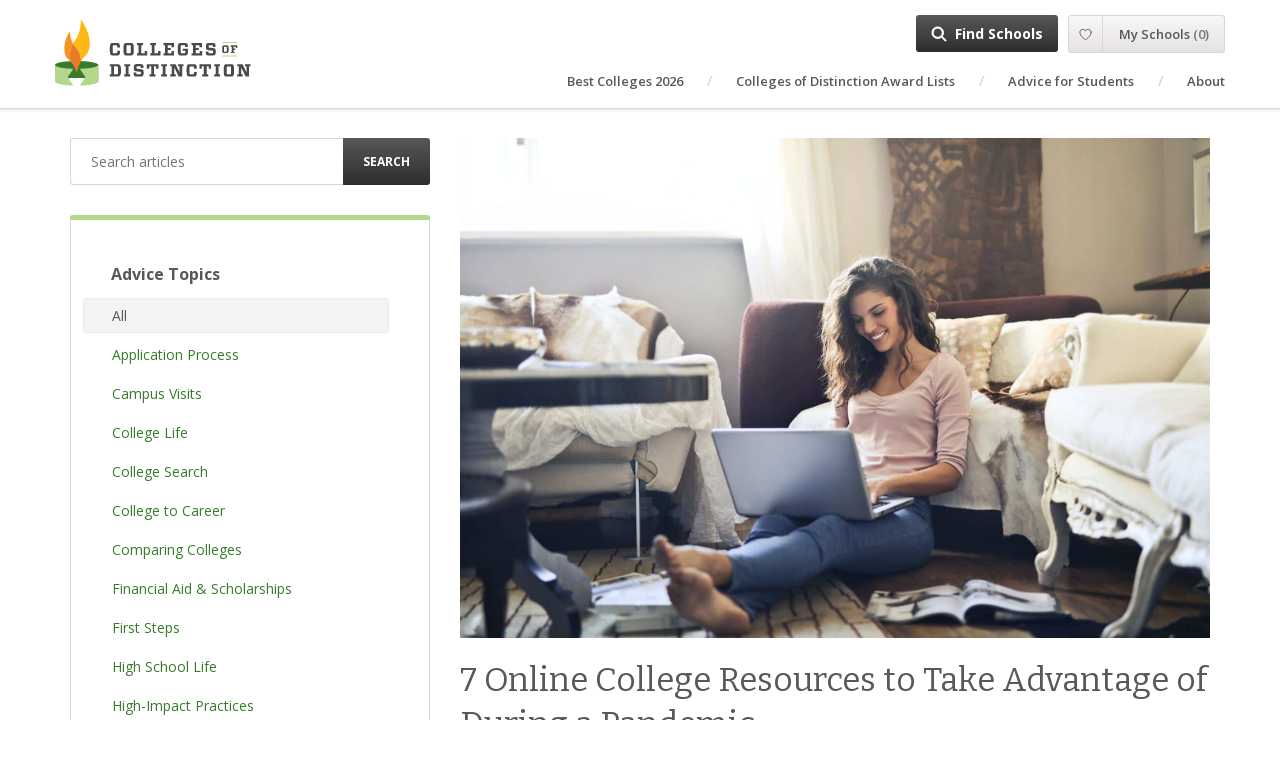

--- FILE ---
content_type: text/html; charset=UTF-8
request_url: https://collegesofdistinction.com/advice/7-online-college-resources-to-take-advantage-of-during-a-pandemic/
body_size: 20061
content:
<!doctype html>
<html lang="en-US">

<head><style>img.lazy{min-height:1px}</style><link href="https://collegesofdistinction.com/wp-content/plugins/w3-total-cache/pub/js/lazyload.min.js" as="script">
    <meta charset="UTF-8">
    <meta http-equiv="x-ua-compatible" content="ie=edge">
    <meta name="viewport" content="width=device-width, initial-scale=1">

    <link rel="preconnect" href="https://www.google-analytics.com" />
    <link rel="preconnect" href="https://fonts.gstatic.com" />
    <link rel="preconnect" href="https://www.googletagmanager.com" />

    <meta name='robots' content='index, follow, max-image-preview:large, max-snippet:-1, max-video-preview:-1' />

	<!-- This site is optimized with the Yoast SEO Premium plugin v26.6 (Yoast SEO v26.6) - https://yoast.com/wordpress/plugins/seo/ -->
	<title>7 Online College Resources to Take Advantage of During a Pandemic</title>
	<meta name="description" content="As schools transition to virtual learning during COVID-19, online college resources have become more essential. Here are a few that can help you succceed." />
	<link rel="canonical" href="https://collegesofdistinction.com/advice/7-online-college-resources-to-take-advantage-of-during-a-pandemic/" />
	<meta property="og:locale" content="en_US" />
	<meta property="og:type" content="article" />
	<meta property="og:title" content="7 Online College Resources to Take Advantage of During a Pandemic" />
	<meta property="og:description" content="While we all try to navigate through this time, it doesn’t hurt to get a little help from your school. Here are a few online resources to look out for when studying for your next exam and adjusting to new learning curriculums this semester." />
	<meta property="og:url" content="https://collegesofdistinction.com/advice/7-online-college-resources-to-take-advantage-of-during-a-pandemic/" />
	<meta property="og:site_name" content="Colleges of Distinction" />
	<meta property="article:publisher" content="https://www.facebook.com/CollegesofDistinction/" />
	<meta property="article:modified_time" content="2025-04-17T19:50:03+00:00" />
	<meta property="og:image" content="https://collegesofdistinction.com/wp-content/uploads/2020/08/pexels-photo-3769717.jpeg" />
	<meta property="og:image:width" content="1880" />
	<meta property="og:image:height" content="1254" />
	<meta property="og:image:type" content="image/jpeg" />
	<meta name="twitter:card" content="summary_large_image" />
	<meta name="twitter:site" content="@CoDSchoolSearch" />
	<meta name="twitter:label1" content="Est. reading time" />
	<meta name="twitter:data1" content="6 minutes" />
	<script type="application/ld+json" class="yoast-schema-graph">{"@context":"https://schema.org","@graph":[{"@type":"WebPage","@id":"https://collegesofdistinction.com/advice/7-online-college-resources-to-take-advantage-of-during-a-pandemic/","url":"https://collegesofdistinction.com/advice/7-online-college-resources-to-take-advantage-of-during-a-pandemic/","name":"7 Online College Resources to Take Advantage of During a Pandemic","isPartOf":{"@id":"https://collegesofdistinction.com/#website"},"primaryImageOfPage":{"@id":"https://collegesofdistinction.com/advice/7-online-college-resources-to-take-advantage-of-during-a-pandemic/#primaryimage"},"image":{"@id":"https://collegesofdistinction.com/advice/7-online-college-resources-to-take-advantage-of-during-a-pandemic/#primaryimage"},"thumbnailUrl":"https://collegesofdistinction.com/wp-content/uploads/2020/08/pexels-photo-3769717.jpeg","datePublished":"2020-08-04T19:47:20+00:00","dateModified":"2025-04-17T19:50:03+00:00","description":"As schools transition to virtual learning during COVID-19, online college resources have become more essential. Here are a few that can help you succceed.","breadcrumb":{"@id":"https://collegesofdistinction.com/advice/7-online-college-resources-to-take-advantage-of-during-a-pandemic/#breadcrumb"},"inLanguage":"en-US","potentialAction":[{"@type":"ReadAction","target":["https://collegesofdistinction.com/advice/7-online-college-resources-to-take-advantage-of-during-a-pandemic/"]}]},{"@type":"ImageObject","inLanguage":"en-US","@id":"https://collegesofdistinction.com/advice/7-online-college-resources-to-take-advantage-of-during-a-pandemic/#primaryimage","url":"https://collegesofdistinction.com/wp-content/uploads/2020/08/pexels-photo-3769717.jpeg","contentUrl":"https://collegesofdistinction.com/wp-content/uploads/2020/08/pexels-photo-3769717.jpeg","width":1880,"height":1254,"caption":"7 Online College Resources to Take Advantage Of During a Pandemic"},{"@type":"BreadcrumbList","@id":"https://collegesofdistinction.com/advice/7-online-college-resources-to-take-advantage-of-during-a-pandemic/#breadcrumb","itemListElement":[{"@type":"ListItem","position":1,"name":"Home","item":"https://collegesofdistinction.com/"},{"@type":"ListItem","position":2,"name":"7 Online College Resources to Take Advantage of During a Pandemic"}]},{"@type":"WebSite","@id":"https://collegesofdistinction.com/#website","url":"https://collegesofdistinction.com/","name":"Colleges of Distinction","description":"We help students find the right college using our four distinctions.","publisher":{"@id":"https://collegesofdistinction.com/#organization"},"potentialAction":[{"@type":"SearchAction","target":{"@type":"EntryPoint","urlTemplate":"https://collegesofdistinction.com/?s={search_term_string}"},"query-input":{"@type":"PropertyValueSpecification","valueRequired":true,"valueName":"search_term_string"}}],"inLanguage":"en-US"},{"@type":"Organization","@id":"https://collegesofdistinction.com/#organization","name":"Colleges of Distinction","alternateName":"CoD","url":"https://collegesofdistinction.com/","logo":{"@type":"ImageObject","inLanguage":"en-US","@id":"https://collegesofdistinction.com/#/schema/logo/image/","url":"https://collegesofdistinction.com/wp-content/uploads/2018/11/CoD-icon.svg","contentUrl":"https://collegesofdistinction.com/wp-content/uploads/2018/11/CoD-icon.svg","width":1,"height":1,"caption":"Colleges of Distinction"},"image":{"@id":"https://collegesofdistinction.com/#/schema/logo/image/"},"sameAs":["https://www.facebook.com/CollegesofDistinction/","https://x.com/CoDSchoolSearch","https://www.instagram.com/collegesofdistinction/","https://www.linkedin.com/company/collegesofdistinction/","https://www.pinterest.com/collegesofdistinction/","https://www.youtube.com/channel/UComMryU9i4mK4nmr75M4Mkg"]}]}</script>
	<!-- / Yoast SEO Premium plugin. -->


<link rel="alternate" title="oEmbed (JSON)" type="application/json+oembed" href="https://collegesofdistinction.com/wp-json/oembed/1.0/embed?url=https%3A%2F%2Fcollegesofdistinction.com%2Fadvice%2F7-online-college-resources-to-take-advantage-of-during-a-pandemic%2F" />
<link rel="alternate" title="oEmbed (XML)" type="text/xml+oembed" href="https://collegesofdistinction.com/wp-json/oembed/1.0/embed?url=https%3A%2F%2Fcollegesofdistinction.com%2Fadvice%2F7-online-college-resources-to-take-advantage-of-during-a-pandemic%2F&#038;format=xml" />
<script>function cpLoadCSS(e,t,n){"use strict";var i=window.document.createElement("link"),o=t||window.document.getElementsByTagName("script")[0];return i.rel="stylesheet",i.href=e,i.media="only x",o.parentNode.insertBefore(i,o),setTimeout(function(){i.media=n||"all"}),i}</script><style>.cp-popup-container .cpro-overlay,.cp-popup-container .cp-popup-wrapper{opacity:0;visibility:hidden;display:none}</style><!-- collegesofdistinction.com is managing ads with Advanced Ads 2.0.16 – https://wpadvancedads.com/ --><script id="colle-ready">
			window.advanced_ads_ready=function(e,a){a=a||"complete";var d=function(e){return"interactive"===a?"loading"!==e:"complete"===e};d(document.readyState)?e():document.addEventListener("readystatechange",(function(a){d(a.target.readyState)&&e()}),{once:"interactive"===a})},window.advanced_ads_ready_queue=window.advanced_ads_ready_queue||[];		</script>
		<style id='wp-img-auto-sizes-contain-inline-css' type='text/css'>
img:is([sizes=auto i],[sizes^="auto," i]){contain-intrinsic-size:3000px 1500px}
/*# sourceURL=wp-img-auto-sizes-contain-inline-css */
</style>
<style id='wp-block-paragraph-inline-css' type='text/css'>
.is-small-text{font-size:.875em}.is-regular-text{font-size:1em}.is-large-text{font-size:2.25em}.is-larger-text{font-size:3em}.has-drop-cap:not(:focus):first-letter{float:left;font-size:8.4em;font-style:normal;font-weight:100;line-height:.68;margin:.05em .1em 0 0;text-transform:uppercase}body.rtl .has-drop-cap:not(:focus):first-letter{float:none;margin-left:.1em}p.has-drop-cap.has-background{overflow:hidden}:root :where(p.has-background){padding:1.25em 2.375em}:where(p.has-text-color:not(.has-link-color)) a{color:inherit}p.has-text-align-left[style*="writing-mode:vertical-lr"],p.has-text-align-right[style*="writing-mode:vertical-rl"]{rotate:180deg}
/*# sourceURL=https://collegesofdistinction.com/wp-includes/blocks/paragraph/style.min.css */
</style>
<style id='wp-block-heading-inline-css' type='text/css'>
h1:where(.wp-block-heading).has-background,h2:where(.wp-block-heading).has-background,h3:where(.wp-block-heading).has-background,h4:where(.wp-block-heading).has-background,h5:where(.wp-block-heading).has-background,h6:where(.wp-block-heading).has-background{padding:1.25em 2.375em}h1.has-text-align-left[style*=writing-mode]:where([style*=vertical-lr]),h1.has-text-align-right[style*=writing-mode]:where([style*=vertical-rl]),h2.has-text-align-left[style*=writing-mode]:where([style*=vertical-lr]),h2.has-text-align-right[style*=writing-mode]:where([style*=vertical-rl]),h3.has-text-align-left[style*=writing-mode]:where([style*=vertical-lr]),h3.has-text-align-right[style*=writing-mode]:where([style*=vertical-rl]),h4.has-text-align-left[style*=writing-mode]:where([style*=vertical-lr]),h4.has-text-align-right[style*=writing-mode]:where([style*=vertical-rl]),h5.has-text-align-left[style*=writing-mode]:where([style*=vertical-lr]),h5.has-text-align-right[style*=writing-mode]:where([style*=vertical-rl]),h6.has-text-align-left[style*=writing-mode]:where([style*=vertical-lr]),h6.has-text-align-right[style*=writing-mode]:where([style*=vertical-rl]){rotate:180deg}
/*# sourceURL=https://collegesofdistinction.com/wp-includes/blocks/heading/style.min.css */
</style>
<style id='wp-block-table-inline-css' type='text/css'>
.wp-block-table{overflow-x:auto}.wp-block-table table{border-collapse:collapse;width:100%}.wp-block-table thead{border-bottom:3px solid}.wp-block-table tfoot{border-top:3px solid}.wp-block-table td,.wp-block-table th{border:1px solid;padding:.5em}.wp-block-table .has-fixed-layout{table-layout:fixed;width:100%}.wp-block-table .has-fixed-layout td,.wp-block-table .has-fixed-layout th{word-break:break-word}.wp-block-table.aligncenter,.wp-block-table.alignleft,.wp-block-table.alignright{display:table;width:auto}.wp-block-table.aligncenter td,.wp-block-table.aligncenter th,.wp-block-table.alignleft td,.wp-block-table.alignleft th,.wp-block-table.alignright td,.wp-block-table.alignright th{word-break:break-word}.wp-block-table .has-subtle-light-gray-background-color{background-color:#f3f4f5}.wp-block-table .has-subtle-pale-green-background-color{background-color:#e9fbe5}.wp-block-table .has-subtle-pale-blue-background-color{background-color:#e7f5fe}.wp-block-table .has-subtle-pale-pink-background-color{background-color:#fcf0ef}.wp-block-table.is-style-stripes{background-color:initial;border-collapse:inherit;border-spacing:0}.wp-block-table.is-style-stripes tbody tr:nth-child(odd){background-color:#f0f0f0}.wp-block-table.is-style-stripes.has-subtle-light-gray-background-color tbody tr:nth-child(odd){background-color:#f3f4f5}.wp-block-table.is-style-stripes.has-subtle-pale-green-background-color tbody tr:nth-child(odd){background-color:#e9fbe5}.wp-block-table.is-style-stripes.has-subtle-pale-blue-background-color tbody tr:nth-child(odd){background-color:#e7f5fe}.wp-block-table.is-style-stripes.has-subtle-pale-pink-background-color tbody tr:nth-child(odd){background-color:#fcf0ef}.wp-block-table.is-style-stripes td,.wp-block-table.is-style-stripes th{border-color:#0000}.wp-block-table.is-style-stripes{border-bottom:1px solid #f0f0f0}.wp-block-table .has-border-color td,.wp-block-table .has-border-color th,.wp-block-table .has-border-color tr,.wp-block-table .has-border-color>*{border-color:inherit}.wp-block-table table[style*=border-top-color] tr:first-child,.wp-block-table table[style*=border-top-color] tr:first-child td,.wp-block-table table[style*=border-top-color] tr:first-child th,.wp-block-table table[style*=border-top-color]>*,.wp-block-table table[style*=border-top-color]>* td,.wp-block-table table[style*=border-top-color]>* th{border-top-color:inherit}.wp-block-table table[style*=border-top-color] tr:not(:first-child){border-top-color:initial}.wp-block-table table[style*=border-right-color] td:last-child,.wp-block-table table[style*=border-right-color] th,.wp-block-table table[style*=border-right-color] tr,.wp-block-table table[style*=border-right-color]>*{border-right-color:inherit}.wp-block-table table[style*=border-bottom-color] tr:last-child,.wp-block-table table[style*=border-bottom-color] tr:last-child td,.wp-block-table table[style*=border-bottom-color] tr:last-child th,.wp-block-table table[style*=border-bottom-color]>*,.wp-block-table table[style*=border-bottom-color]>* td,.wp-block-table table[style*=border-bottom-color]>* th{border-bottom-color:inherit}.wp-block-table table[style*=border-bottom-color] tr:not(:last-child){border-bottom-color:initial}.wp-block-table table[style*=border-left-color] td:first-child,.wp-block-table table[style*=border-left-color] th,.wp-block-table table[style*=border-left-color] tr,.wp-block-table table[style*=border-left-color]>*{border-left-color:inherit}.wp-block-table table[style*=border-style] td,.wp-block-table table[style*=border-style] th,.wp-block-table table[style*=border-style] tr,.wp-block-table table[style*=border-style]>*{border-style:inherit}.wp-block-table table[style*=border-width] td,.wp-block-table table[style*=border-width] th,.wp-block-table table[style*=border-width] tr,.wp-block-table table[style*=border-width]>*{border-style:inherit;border-width:inherit}
/*# sourceURL=https://collegesofdistinction.com/wp-includes/blocks/table/style.min.css */
</style>
<style id='wp-block-library-inline-css' type='text/css'>
:root{--wp-block-synced-color:#7a00df;--wp-block-synced-color--rgb:122,0,223;--wp-bound-block-color:var(--wp-block-synced-color);--wp-editor-canvas-background:#ddd;--wp-admin-theme-color:#007cba;--wp-admin-theme-color--rgb:0,124,186;--wp-admin-theme-color-darker-10:#006ba1;--wp-admin-theme-color-darker-10--rgb:0,107,160.5;--wp-admin-theme-color-darker-20:#005a87;--wp-admin-theme-color-darker-20--rgb:0,90,135;--wp-admin-border-width-focus:2px}@media (min-resolution:192dpi){:root{--wp-admin-border-width-focus:1.5px}}.wp-element-button{cursor:pointer}:root .has-very-light-gray-background-color{background-color:#eee}:root .has-very-dark-gray-background-color{background-color:#313131}:root .has-very-light-gray-color{color:#eee}:root .has-very-dark-gray-color{color:#313131}:root .has-vivid-green-cyan-to-vivid-cyan-blue-gradient-background{background:linear-gradient(135deg,#00d084,#0693e3)}:root .has-purple-crush-gradient-background{background:linear-gradient(135deg,#34e2e4,#4721fb 50%,#ab1dfe)}:root .has-hazy-dawn-gradient-background{background:linear-gradient(135deg,#faaca8,#dad0ec)}:root .has-subdued-olive-gradient-background{background:linear-gradient(135deg,#fafae1,#67a671)}:root .has-atomic-cream-gradient-background{background:linear-gradient(135deg,#fdd79a,#004a59)}:root .has-nightshade-gradient-background{background:linear-gradient(135deg,#330968,#31cdcf)}:root .has-midnight-gradient-background{background:linear-gradient(135deg,#020381,#2874fc)}:root{--wp--preset--font-size--normal:16px;--wp--preset--font-size--huge:42px}.has-regular-font-size{font-size:1em}.has-larger-font-size{font-size:2.625em}.has-normal-font-size{font-size:var(--wp--preset--font-size--normal)}.has-huge-font-size{font-size:var(--wp--preset--font-size--huge)}.has-text-align-center{text-align:center}.has-text-align-left{text-align:left}.has-text-align-right{text-align:right}.has-fit-text{white-space:nowrap!important}#end-resizable-editor-section{display:none}.aligncenter{clear:both}.items-justified-left{justify-content:flex-start}.items-justified-center{justify-content:center}.items-justified-right{justify-content:flex-end}.items-justified-space-between{justify-content:space-between}.screen-reader-text{border:0;clip-path:inset(50%);height:1px;margin:-1px;overflow:hidden;padding:0;position:absolute;width:1px;word-wrap:normal!important}.screen-reader-text:focus{background-color:#ddd;clip-path:none;color:#444;display:block;font-size:1em;height:auto;left:5px;line-height:normal;padding:15px 23px 14px;text-decoration:none;top:5px;width:auto;z-index:100000}html :where(.has-border-color){border-style:solid}html :where([style*=border-top-color]){border-top-style:solid}html :where([style*=border-right-color]){border-right-style:solid}html :where([style*=border-bottom-color]){border-bottom-style:solid}html :where([style*=border-left-color]){border-left-style:solid}html :where([style*=border-width]){border-style:solid}html :where([style*=border-top-width]){border-top-style:solid}html :where([style*=border-right-width]){border-right-style:solid}html :where([style*=border-bottom-width]){border-bottom-style:solid}html :where([style*=border-left-width]){border-left-style:solid}html :where(img[class*=wp-image-]){height:auto;max-width:100%}:where(figure){margin:0 0 1em}html :where(.is-position-sticky){--wp-admin--admin-bar--position-offset:var(--wp-admin--admin-bar--height,0px)}@media screen and (max-width:600px){html :where(.is-position-sticky){--wp-admin--admin-bar--position-offset:0px}}
/*# sourceURL=/wp-includes/css/dist/block-library/common.min.css */
</style>
<style id='classic-theme-styles-inline-css' type='text/css'>
/*! This file is auto-generated */
.wp-block-button__link{color:#fff;background-color:#32373c;border-radius:9999px;box-shadow:none;text-decoration:none;padding:calc(.667em + 2px) calc(1.333em + 2px);font-size:1.125em}.wp-block-file__button{background:#32373c;color:#fff;text-decoration:none}
/*# sourceURL=/wp-includes/css/classic-themes.min.css */
</style>
<script>document.addEventListener('DOMContentLoaded', function(event) {  if( typeof cpLoadCSS !== 'undefined' ) { cpLoadCSS('https://collegesofdistinction.com/wp-content/plugins/convertpro/assets/modules/css/cp-popup.min.css?ver=1.8.8', 0, 'all'); } }); </script>
<link rel='stylesheet' id='abound/css-css' href='https://collegesofdistinction.com/wp-content/themes/abound/build/styles/site.css?ver=2.7.2' type='text/css' media='all' />
<link rel='stylesheet' id='tablepress-default-css' href='https://collegesofdistinction.com/wp-content/tablepress-combined.min.css?ver=20' type='text/css' media='all' />
<link rel='stylesheet' id='tablepress-datatables-buttons-css' href='https://collegesofdistinction.com/wp-content/plugins/tablepress-premium/modules/css/build/datatables.buttons.css?ver=3.2.6' type='text/css' media='all' />
<link rel='stylesheet' id='tablepress-datatables-fixedheader-css' href='https://collegesofdistinction.com/wp-content/plugins/tablepress-premium/modules/css/build/datatables.fixedheader.css?ver=3.2.6' type='text/css' media='all' />
<link rel='stylesheet' id='tablepress-datatables-fixedcolumns-css' href='https://collegesofdistinction.com/wp-content/plugins/tablepress-premium/modules/css/build/datatables.fixedcolumns.css?ver=3.2.6' type='text/css' media='all' />
<link rel='stylesheet' id='tablepress-datatables-scroll-buttons-css' href='https://collegesofdistinction.com/wp-content/plugins/tablepress-premium/modules/css/build/datatables.scroll-buttons.css?ver=3.2.6' type='text/css' media='all' />
<link rel='stylesheet' id='tablepress-datatables-rowgroup-css' href='https://collegesofdistinction.com/wp-content/plugins/tablepress-premium/modules/css/build/datatables.rowgroup.css?ver=3.2.6' type='text/css' media='all' />
<link rel='stylesheet' id='tablepress-responsive-tables-css' href='https://collegesofdistinction.com/wp-content/plugins/tablepress-premium/modules/css/build/responsive-tables.css?ver=3.2.6' type='text/css' media='all' />
<link rel='stylesheet' id='tablepress-datatables-columnfilterwidgets-css' href='https://collegesofdistinction.com/wp-content/plugins/tablepress-premium/modules/css/build/datatables.columnfilterwidgets.css?ver=3.2.6' type='text/css' media='all' />
<link rel='stylesheet' id='tablepress-datatables-column-filter-css' href='https://collegesofdistinction.com/wp-content/plugins/tablepress-premium/modules/css/build/datatables.column-filter.css?ver=3.2.6' type='text/css' media='all' />
<link rel='stylesheet' id='unslider-css-css' href='https://collegesofdistinction.com/wp-content/plugins/advanced-ads-slider/public/assets/css/unslider.css?ver=2.0.1' type='text/css' media='all' />
<link rel='stylesheet' id='slider-css-css' href='https://collegesofdistinction.com/wp-content/plugins/advanced-ads-slider/public/assets/css/slider.css?ver=2.0.1' type='text/css' media='all' />
<script type="text/javascript" src="https://collegesofdistinction.com/wp-includes/js/jquery/jquery.min.js?ver=3.7.1" id="jquery-core-js"></script>
<script type="text/javascript" src="https://collegesofdistinction.com/wp-includes/js/jquery/jquery-migrate.min.js?ver=3.4.1" id="jquery-migrate-js"></script>
<script type="text/javascript" id="advanced-ads-advanced-js-js-extra">
/* <![CDATA[ */
var advads_options = {"blog_id":"1","privacy":{"enabled":false,"state":"not_needed"}};
//# sourceURL=advanced-ads-advanced-js-js-extra
/* ]]> */
</script>
<script type="text/javascript" src="https://collegesofdistinction.com/wp-content/plugins/advanced-ads/public/assets/js/advanced.min.js?ver=2.0.16" id="advanced-ads-advanced-js-js"></script>
<script type="text/javascript" id="advanced_ads_pro/visitor_conditions-js-extra">
/* <![CDATA[ */
var advanced_ads_pro_visitor_conditions = {"referrer_cookie_name":"advanced_ads_pro_visitor_referrer","referrer_exdays":"365","page_impr_cookie_name":"advanced_ads_page_impressions","page_impr_exdays":"3650"};
//# sourceURL=advanced_ads_pro%2Fvisitor_conditions-js-extra
/* ]]> */
</script>
<script type="text/javascript" src="https://collegesofdistinction.com/wp-content/plugins/advanced-ads-pro/modules/advanced-visitor-conditions/inc/conditions.min.js?ver=3.0.6" id="advanced_ads_pro/visitor_conditions-js"></script>
<script type="text/javascript" src="https://collegesofdistinction.com/wp-content/themes/abound/build/scripts/vendor.1a8cc3b04bbe81f80918.js?ver=2.7.2" id="abound/vendor-js" defer="defer" data-wp-strategy="defer"></script>
<link rel="https://api.w.org/" href="https://collegesofdistinction.com/wp-json/" /><link rel="alternate" title="JSON" type="application/json" href="https://collegesofdistinction.com/wp-json/wp/v2/advice/14122" /><link rel="EditURI" type="application/rsd+xml" title="RSD" href="https://collegesofdistinction.com/xmlrpc.php?rsd" />
<meta name="generator" content="WordPress 6.9" />
<link rel='shortlink' href='https://collegesofdistinction.com/?p=14122' />
<!-- Stream WordPress user activity plugin v4.1.1 -->
<script>advads_items = { conditions: {}, display_callbacks: {}, display_effect_callbacks: {}, hide_callbacks: {}, backgrounds: {}, effect_durations: {}, close_functions: {}, showed: [] };</script><style type="text/css" id="colle-layer-custom-css"></style>    <script src="https://accounts.google.com/gsi/client" async></script>
    <meta name='og:image' content='https://collegesofdistinction.com/wp-content/uploads/2020/08/pexels-photo-3769717-1100x672.jpeg' />
<meta name='og:title' content='7 Online College Resources to Take Advantage of During a Pandemic' />
<meta name='og:description' content='While we all try to navigate through this time, it doesn’t hurt to get a little help from your school. Here are a few online resources to look out for when studying for your next exam and adjusting to new learning curriculums this semester.' />
<meta name='og:url' content='https://collegesofdistinction.com/advice/7-online-college-resources-to-take-advantage-of-during-a-pandemic/' /><meta name='msapplication-config' content='https://collegesofdistinction.com/wp-content/themes/abound/assets/favicons/cod/browserconfig.xml' />
<link rel='manifest' href='https://collegesofdistinction.com/wp-content/themes/abound/assets/favicons/cod/manifest.json'>
<link rel='apple-touch-icon' sizes='114x114' href='https://collegesofdistinction.com/wp-content/themes/abound/assets/favicons/cod/apple-icon-114x114.png' />
<link rel='apple-touch-icon' sizes='120x120' href='https://collegesofdistinction.com/wp-content/themes/abound/assets/favicons/cod/apple-icon-120x120.png' />
<link rel='apple-touch-icon' sizes='144x144' href='https://collegesofdistinction.com/wp-content/themes/abound/assets/favicons/cod/apple-icon-144x144.png' />
<link rel='apple-touch-icon' sizes='152x152' href='https://collegesofdistinction.com/wp-content/themes/abound/assets/favicons/cod/apple-icon-152x152.png' />
<link rel='apple-touch-icon' sizes='180x180' href='https://collegesofdistinction.com/wp-content/themes/abound/assets/favicons/cod/apple-icon-180x180.png' />
<link rel='apple-touch-icon' sizes='57x57' href='https://collegesofdistinction.com/wp-content/themes/abound/assets/favicons/cod/apple-icon-57x57.png' />
<link rel='apple-touch-icon' sizes='60x60' href='https://collegesofdistinction.com/wp-content/themes/abound/assets/favicons/cod/apple-icon-60x60.png' />
<link rel='apple-touch-icon' sizes='72x72' href='https://collegesofdistinction.com/wp-content/themes/abound/assets/favicons/cod/apple-icon-72x72.png' />
<link rel='apple-touch-icon' sizes='76x76' href='https://collegesofdistinction.com/wp-content/themes/abound/assets/favicons/cod/apple-icon-76x76.png' />
<link rel='apple-touch-icon' href='https://collegesofdistinction.com/wp-content/themes/abound/assets/favicons/cod/apple-icon.png' />
<link rel='icon' type='image/png' sizes='16x16' href='https://collegesofdistinction.com/wp-content/themes/abound/assets/favicons/cod/favicon-16x16.png' />
<link rel='icon' type='image/png' sizes='32x32' href='https://collegesofdistinction.com/wp-content/themes/abound/assets/favicons/cod/favicon-32x32.png' />
<link rel='icon' type='image/png' sizes='96x96' href='https://collegesofdistinction.com/wp-content/themes/abound/assets/favicons/cod/favicon-96x96.png' />
<link rel='shortcut icon' href='https://collegesofdistinction.com/wp-content/themes/abound/assets/favicons/cod/favicon.ico' />
        <script type="application/ld+json">
        {"@context":"http:\/\/schema.org\/","@type":"Article","name":"7 Online College Resources to Take Advantage of During a Pandemic","headline":"7 Online College Resources to Take Advantage of During a Pandemic","datePublished":"2020-08-04","dateModified":"2025-04-17","mainEntityOfPage":"https:\/\/collegesofdistinction.com\/advice\/7-online-college-resources-to-take-advantage-of-during-a-pandemic\/","author":"Andrea Alcid","image":"https:\/\/collegesofdistinction.com\/wp-content\/uploads\/2020\/08\/pexels-photo-3769717-1100x672.jpeg","publisher":{"@type":"Organization","name":"Abound and Colleges of Distinction","logo":{"@type":"ImageObject","url":"https:\/\/collegesofdistinction.com\/wp-content\/themes\/abound\/assets\/favicons\/cod\/android-icon-192x192.png"}}}        </script>
        		<script type="text/javascript">
			var advadsCfpQueue = [];
			var advadsCfpAd = function( adID ) {
				if ( 'undefined' === typeof advadsProCfp ) {
					advadsCfpQueue.push( adID )
				} else {
					advadsProCfp.addElement( adID )
				}
			}
		</script>
				<style type="text/css" id="wp-custom-css">
			.college-key-stats {
    padding: 14px;
    background-color: #f4f4f4;
    border: 0px solid #ddd;
}

.stat-row {
    margin-bottom: 10px;
}

.stat-row p {
    margin: 0;
    padding: 0;
    font-size: 14px;
}

.key-stats-table {
    width: 70%;
    border-collapse: collapse;
    margin: 10px 0;
}

.key-stats-table td {
    border: 0px solid #ddd;
    padding: 4px;
    vertical-align: middle;
    text-align: left;
}


/* Responsive adjustments */
@media (max-width: 768px) {
    .key-stats-table, .key-stats-table tr, .key-stats-table td {
        display: block;
        width: 100%;
    }
    
    .key-stats-table tr {
        margin-bottom: 0px;
    }
    
    .key-stats-table td {
        border: none;
        padding: 5px 0;
    }
	.star {
    font-size: 24px;
    color: gold;
    }
    		</style>
		
    <link href="https://fonts.googleapis.com/css?family=Bitter:400,600,700|Open+Sans:400,400i,600,600i,700,700i&display=swap" rel="stylesheet" media="print" onload="this.media='all'">

    <script src="https://collegesofdistinction.com/wp-content/themes/abound/build/scripts/school-master.1a8cc3b04bbe81f80918.js" defer></script>    <script src="https://collegesofdistinction.com/wp-content/themes/abound/build/scripts/school-trigger.1a8cc3b04bbe81f80918.js" defer></script></head>

<body class="wp-singular advice-template-default single single-advice postid-14122 wp-theme-abound cp_aff_false advice-7-online-college-resources-to-take-advantage-of-during-a-pandemic site-cod aa-prefix-colle- aa-disabled-bots">
<a class="skip-link sr-only" href="#content">Skip to content</a>



<header class="site-header">
    <div class="brand-wrapper">
        <a class="logo" href="https://collegesofdistinction.com/" title="We help students find the right college using our four distinctions."></a>
        <div class="site-tagline sr-only"></div>
    </div>

    <button class="btn menu-toggle-btn hamburger hamburger--slider" aria-label="Toggle main menu">
        <span class="text">Menu</span>
        <span class="hamburger-box">
            <span class="hamburger-inner"></span>
        </span>
    </button>

    <div class="main-menu-wrapper">
        <div class="main-menu">
            <nav class="primary-nav-bar">
                <div class="menu-main-menu-container"><ul id="menu-main-menu" class="nav primary-nav"><li id="menu-item-10456" class="menu-item menu-item-type-post_type menu-item-object-page menu-item-10456"><a href="https://collegesofdistinction.com/best-colleges-of-distinction/">Best Colleges 2026</a></li>
<li id="menu-item-25638" class="menu-item menu-item-type-post_type menu-item-object-page menu-item-25638"><a href="https://collegesofdistinction.com/colleges-of-distinction-awards/">Colleges of Distinction Award Lists</a></li>
<li id="menu-item-38" class="menu-item menu-item-type-post_type menu-item-object-page menu-item-38"><a href="https://collegesofdistinction.com/advice/">Advice for Students</a></li>
<li id="menu-item-37" class="menu-item menu-item-type-post_type menu-item-object-page menu-item-37"><a href="https://collegesofdistinction.com/about/">About</a></li>
</ul></div>
                    <div class='button-items'>
            <div class='find-schools-menu'><a class='find-schools-btn' href='https://collegesofdistinction.com/colleges/school-search/'>Find Schools</a></div>
                    <script>
            var AboundMySchoolsConfig = {"apiUrl":"https:\/\/collegesofdistinction.com\/wp-admin\/admin-ajax.php?action=abound_my_schools_api","mySchoolsUrl":"https:\/\/collegesofdistinction.com\/my-schools\/","mySettingsUrl":"https:\/\/collegesofdistinction.com\/my-account\/","signupTitle":"Let\u2019s Find Your College Match!","signupItems":["Access free college planning checklists and tools \ud83c\udf93","Download r\u00e9sum\u00e9 templates, scholarship guides, and timelines \ud83d\udcdd","Discover colleges that match your interests and goals \ud83d\udd0d","Save and compare your favorite schools anytime \ud83d\udcbe","Get exclusive advice and resources sent straight to your inbox \u2709\ufe0f"],"signinTitle":"Log in","signinContent":"<p class=\"p1\"><span class=\"s1\">Welcome back! Enter your email and password to get access to your saved schools and more.<\/span><\/p>\n","forgotPasswordTitle":"Forgot your password?","forgotPasswordContent":"<p>Provide your account email address below and we will email you a temporary password you can use to log in and change your old password.<\/p>\n","forgotPasswordSentMessage":"<p>You have been assigned a temporary password, which has been emailed to you. You can use the temporary password to log in and reset your password. Your old password still works; if you remember it, you can just ignore the email.<\/p>\n<p>If you don&#8217;t get an email within 10 minutes, please try again.<\/p>\n","mailingListYesText":"Send me weekly college advice and planning tips","isSignedUpForTargetedCommunicationYesText":"Email me about schools and articles that match my interests","isSignedUpToShareContactInformationBasedOnSavedSchoolsYesText":"Share my info with schools I\u2019ve saved so they can reach out","isSignedUpToShareContactInformationBasedOnInterestYesText":"Share my info with Colleges of Distinction schools that fit my profile","federated":{"google":{"clientId":"921756359820-sf6daei1c1n9apefp7iuo1ahc32lnu6d.apps.googleusercontent.com"}}}        </script>

        
        <div class='my-schools-menu'></div>
            </div>
                </nav>
        </div>
    </div>

    <script>
        (function() {
            var body = document.querySelector('body')
            var toggleBtn = document.querySelector('.menu-toggle-btn')
            var mainMenu = document.querySelector('.main-menu')

            window.AboundMainMenu = {
                close: () => {
                    body.classList.remove('main-menu-open')
                    mainMenu.setAttribute('area-hidden', true)
                    toggleBtn.classList.remove('is-active')
                },
                open: () => {
                    body.classList.add('main-menu-open')
                    mainMenu.setAttribute('area-hidden', false)
                    toggleBtn.classList.add('is-active')
                },
                toggle: () => {
                    if(body.classList.contains('main-menu-open')) {
                        window.AboundMainMenu.close()
                    }
                    else {
                        window.AboundMainMenu.open()
                    }
                },
            }

            toggleBtn.addEventListener('click', window.AboundMainMenu.toggle)
        })()
    </script>
</header>

<div class="content" id="content" role="document">
    <main class="site-main" role="main">
        

<header class="page-header page-header-default"></header>

<div class='advice-article'>

    <div class='container'><div class='row'>
        <div class='col-md-4 a-md'>
            <div id="advice-filter-panel"></div>
                                </div><!-- . col -->
        <div class='col-md-8'>
            <div class='article-content'>
                    <div class='banner'>
                    <img loading="eager" fetchpriority="high" src='https://collegesofdistinction.com/wp-content/uploads/2020/08/pexels-photo-3769717-1100x672.jpeg' srcset='https://collegesofdistinction.com/wp-content/uploads/2020/08/pexels-photo-3769717-150x150.jpeg 150w, https://collegesofdistinction.com/wp-content/uploads/2020/08/pexels-photo-3769717-300x200.jpeg 300w, https://collegesofdistinction.com/wp-content/uploads/2020/08/pexels-photo-3769717-768x512.jpeg 768w, https://collegesofdistinction.com/wp-content/uploads/2020/08/pexels-photo-3769717-1024x683.jpeg 1024w, https://collegesofdistinction.com/wp-content/uploads/2020/08/pexels-photo-3769717-1536x1025.jpeg 1536w, https://collegesofdistinction.com/wp-content/uploads/2020/08/pexels-photo-3769717.jpeg 1880w, https://collegesofdistinction.com/wp-content/uploads/2020/08/pexels-photo-3769717-720x480.jpeg 720w, https://collegesofdistinction.com/wp-content/uploads/2020/08/pexels-photo-3769717-1100x672.jpeg 1100w, https://collegesofdistinction.com/wp-content/uploads/2020/08/pexels-photo-3769717-1331x888.jpeg 1331w, https://collegesofdistinction.com/wp-content/uploads/2020/08/pexels-photo-3769717-360x240.jpeg 360w, https://collegesofdistinction.com/wp-content/uploads/2020/08/pexels-photo-3769717.jpeg 300w, https://collegesofdistinction.com/wp-content/uploads/2020/08/pexels-photo-3769717.jpeg 400w, https://collegesofdistinction.com/wp-content/uploads/2020/08/pexels-photo-3769717.jpeg 600w' alt='7 Online College Resources to Take Advantage Of During a Pandemic' />
            <meta content='https://collegesofdistinction.com/wp-content/uploads/2020/08/pexels-photo-3769717-1100x672.jpeg' />
            </div>
                    <div class='header'>
                    <h1>7 Online College Resources to Take Advantage of During a Pandemic</h1>
                        <div class='article-subheader'>
        <span class='author-name'>Andrea Alcid</span>                    </div>
                            <div class='social-share'>
        <span class='leader-text'>Share: </span>
        <a class='social-link facebook' href='https://www.facebook.com/sharer/sharer.php?u=https%3A%2F%2Fcollegesofdistinction.com%2Fadvice%2F7-online-college-resources-to-take-advantage-of-during-a-pandemic%2F'></a>        <a class='social-link linkedin' href='https://www.linkedin.com/shareArticle?mini=true&url=https%3A%2F%2Fcollegesofdistinction.com%2Fadvice%2F7-online-college-resources-to-take-advantage-of-during-a-pandemic%2F&title=7+Online+College+Resources+to+Take+Advantage+of+During+a+Pandemic&summary=While+we+all+try+to+navigate+through+this+time%2C+it+doesn%E2%80%99t+hurt+to+get+a+little+help+from+your+school.+Here+are+a+few+online+resources+to+look+out+for+when+studying+for+your+next+exam+and+adjusting+to+new+learning+curriculums+this+semester.&source=CollegesOfDistinction'></a>        <a class='social-link twitter' href='https://twitter.com/intent/tweet?text=7+Online+College+Resources+to+Take+Advantage+of+During+a+Pandemic+%E2%80%94+https%3A%2F%2Fcollegesofdistinction.com%2Fadvice%2F7-online-college-resources-to-take-advantage-of-during-a-pandemic%2F'></a>    </div>
                    </div>
                <div class='content'>
                    <p>With the closing of thousands of schools and universities as a result of <strong><a href="https://collegesofdistinction.com/advice/?topic[]=covid-19">COVID-19</a></strong>, the need for online resources available to students has never been greater. COVID-19 has caused a significant disruption in the world of education, but it has also <strong><a href="https://collegesofdistinction.com/advice/how-schools-responses-to-the-coronavirus-can-help-inform-your-college-search/">challenged many institutions</a></strong> to improve the online resources they make available to students off-campus. Here are just a few to look out for when studying for your next exam and adjusting to new learning curriculums this semester. All resources listed below should have online formats provided by your institution.</p>
<h3><strong>1. Academic Advisors</strong></h3>
<p>No matter where you are in your college career, it’s always a good idea to check in with your academic advisor at least once a semester. Especially with many schools transitioning to online or hybrid learning, a quick meeting with them can make sure that you’re on track with your program and realigned in your academic goals.</p>
<p>If you’re unsure of your major or next steps after graduation, an advisor can help you explore your background, academic interests, and professional goals to see what options are best for you. They serve as your gateway to many other school services such as tutoring, counseling, and career services if you need it.</p>
<h3><strong>2. Career Services</strong></h3>
<p>Contrary to popular belief, career services are not limited to juniors and graduating seniors! Starting early shows both your school and potential employers your commitment to success and can help you get your foot in the door for future positions.</p>
<p>Most schools have a list of job openings and internships for students via platforms like Handshake. They can also provide valuable projections on the job prospects in your major, expected entry-level salaries, and industry updates amidst COVID-19. With the switch to online learning, many schools now offer virtual job fairs to bring potential employers to you. They’re available to conduct mock interviews, resume building workshops, and portfolio or cover letter guidance sessions as well!</p>
<p>Career counselors often serve as the liaison between current students and the alumni network, allowing for students to nurture ongoing mentoring relationships with experienced professionals in their industry of choice. Alumni often participate in informational sessions with students, offering insight on the day-to-day nature of their work and can also provide insider guidance on educational requirements, job prospects, and earning potential in their field.</p>
<p>Whether you’re looking for a full-time offer or don’t know where to start, career services can help you <strong><a href="https://collegesofdistinction.com/advice/why-you-should-jumpstart-your-career-search-in-college/">create a game plan</a></strong> on how to achieve your goals well beyond college.</p>
<h3><strong>3. Financial Aid Advisors</strong></h3>
<p>Just because you’ve received your <a href="https://collegesofdistinction.com/advice/?topic[]=financial-aid-scholarships"><strong>grants and loans</strong></a> for the upcoming year doesn’t mean you shouldn’t use this resource. Additional financial assistance and budgeting has been created for students struggling as a result of the economic impact of COVID-19. Many institutions receive need-based funding from the <a href="https://studentaid.gov/announcements-events/coronavirus">CARES Act</a> due to COVID-19, which can potentially pay off tuition entirely. You may qualify for scholarship money that you aren’t aware of!</p>
<p>Even if you don’t think you’re going to qualify for aid, filling out the <strong><a href="https://collegesofdistinction.com/advice/financial-aid-terms-defined/">F</a><a href="https://collegesofdistinction.com/advice/financial-aid-terms-defined/">AFSA</a></strong> and applying for financial aid should be on every student&#8217;s to-do list. If you’re confused about the process, checking in with your financial aid office can clear up any questions you may have, whether it be about work-study, loans, scholarships or something else entirely. They’re here to steer you in the direction of loans with the lowest interest rates and make college as affordable as possible, so take advantage of this!</p>
<h3><strong>4. Health Center</strong></h3>
<p>Your school’s health professionals are available to meet virtually to help diagnose physical ailments and prescribe medications regardless of whether or not you have any classes on campus this semester. They can give access to things like free or discounted health care or cheaper prescriptions as well.</p>
<p>While your health center is here to help with physical illnesses, they also offer many counseling services which can be especially important for students struggling with finding a school and life balance, keeping a daily routine, or adjusting to the new normal that COVID-19 has brought on in higher education. Available to schedule meetings by phone or video, they can offer a comforting ear to listen and help students cope with symptoms.</p>
<p>If you’re feeling stressed and overwhelmed by school, a mental health counselor can direct you to relevant resources or work with your instructors to create an accommodation plan. Mental health professionals can also offer support for nonacademic issues that may interfere with your classroom performance, such as loss of employment, depression, or the death of a loved one.</p>
<h3><strong>5. Writing Center / Tutoring Services</strong></h3>
<p>Nearly all university programs provide tutoring services to students at no additional cost. Most offer in-house tutoring in all core subjects. Some institutions also host online databases and learning services to allow students 24/7 access to academic assistance, especially for those juggling work, family, and other personal obligations. Group tutoring is an option, too, for those that learn better with collaboration and discussion exercises.</p>
<p>Regardless of your major, writing assignments are an integral part of the college experience. Writing advisors work one-on-one with students, providing help on how to write a persuasive essay, conduct research, and appropriately cite academic sources. Writing centers generally have an online resource for students. For example, your school&#8217;s writing center may host detailed guides on grammar, formatting, and citations for a paper. If your online program doesn’t have this, you can still find many guides on these topics and more at the Purdue Online Writing Lab (OWL), one of the most comprehensive sources of online support for writers around the world.</p>
<h3><strong>6. Libraries</strong></h3>
<p>Although many public libraries are closed for the time being, their online options are still active and accessible. Your library may offer various search databases that you&#8217;d otherwise have to pay for, not to mention magazine subscriptions, which can be helpful in conducting research for essays, reports, and other assignments.</p>
<p>If you’re unable to access the library resources provided by your school, other online resources are available to help you succeed such as Internet Archive, which offers access to free books, movies, software, and more from libraries around the world.</p>
<h3><strong>7. Professors &amp; Peers</strong></h3>
<p>Communicating with professors when you&#8217;re struggling to adjust to new learning curriculums or class structures can make a huge difference in your academic performance. Most professors have <strong><a href="https://collegesofdistinction.com/advice/how-and-why-you-should-utilize-a-professors-office-hours/">office hours</a></strong> and allow you to make an appointment to meet with them. They can help create a game plan for you to master content and earn the grades you need. It may be intimidating to ask, but they’ll be happy to offer tips and strategies, career advice, and even point you in the direction of capable students and/or study groups.</p>
<p>Your peers are here to help, too! Although you most likely can’t meet in person, one of the most rewarding aspects of college is the level of collaboration and interaction you experience with classmates. These connections can even lead to job opportunities later on. Ask peers in your classes to connect on LinkedIn. If you&#8217;ve worked together on class projects, they can write you a recommendation to push you further in your professional career.</p>
<p>It’s a time of adjustment for everyone, your university included. While we all try to navigate through this time, it doesn’t hurt to get a little help from your school. You may even find that you prefer online learning! Studies show that students retain 25-60% more information online than they do in a classroom. The point is, online university resources are out there to help you earn that 4.0 GPA this semester, you just need to look for them.</p>
<span class="cp-load-after-post"></span>                </div>
                <div class='article-topics'>    <div class='topic'><a href='https://collegesofdistinction.com/advice/?topic=college-life'>College Life</a></div>
        <div class='topic'><a href='https://collegesofdistinction.com/advice/?topic=most-of-college'>Making the Most of College</a></div>
    </div>            </div>
        </div><!-- . col -->
    </div></div><!-- .container, .row -->

        <div class='article-author-details-wrapper'>
        <div class='container'><div class='row'>
            <div class='col-md-4'></div>
            <div class='col-md-8'>
                <div class='article-author-details'>
                    <div class='author-thumbnail'><img class="lazy" src="data:image/svg+xml,%3Csvg%20xmlns='http://www.w3.org/2000/svg'%20viewBox='0%200%20150%20150'%3E%3C/svg%3E" data-src='https://collegesofdistinction.com/wp-content/uploads/2019/06/Andrea-Alcid-Headshot-2019-150x150.jpg' alt='Photo of author' /></div>
                    <div class='author-content'>
                        <div class='author-name'>Andrea Alcid</div>
                        <div class='author-title'>Digital Marketing Intern </div>                        <div class='author-bio'>
                            <p><span class="il">Andrea</span> recently joined the team as a Digital Marketing Intern and is currently pursuing an Advertising major, as well as minors in both Business and French Studies. Her responsibilities involve handling the social media platforms for <a href="https://collegesofdistinction.com/">Colleges of Distinction</a>.</p>
                        </div>
                    </div><!-- .author-content -->
                </div>
            </div><!-- .col -->
        </div></div><!-- .container, .row -->
    </div>
    
    <div class='container t-sm'><div class='row'><div class='col-xs-12'>
            </div></div></div>

    
<div class='more-articles'>
    <div class='container'><div class='row'><div class='col col-xs-12'>
        <div class='more-articles-content'>
            <div class='more-articles-title'>More advice</div>

            <div class='articles'>
                        <div class='article'>
                            <div class='thumbnail'>
                                        <a href='https://collegesofdistinction.com/advice/how-to-write-a-college-application-essay/'><img class="lazy" src="data:image/svg+xml,%3Csvg%20xmlns='http://www.w3.org/2000/svg'%20viewBox='0%200%20360%20240'%3E%3C/svg%3E" data-src='https://collegesofdistinction.com/wp-content/uploads/2019/02/andrew-neel-609845-unsplash-360x240.jpg' alt='What Makes a Great College Application Essay' data-srcset='https://collegesofdistinction.com/wp-content/uploads/2019/02/andrew-neel-609845-unsplash-150x150.jpg 150w, https://collegesofdistinction.com/wp-content/uploads/2019/02/andrew-neel-609845-unsplash-300x200.jpg 300w, https://collegesofdistinction.com/wp-content/uploads/2019/02/andrew-neel-609845-unsplash-768x512.jpg 768w, https://collegesofdistinction.com/wp-content/uploads/2019/02/andrew-neel-609845-unsplash-1024x683.jpg 1024w, https://collegesofdistinction.com/wp-content/uploads/2019/02/andrew-neel-609845-unsplash.jpg 1536w, https://collegesofdistinction.com/wp-content/uploads/2019/02/andrew-neel-609845-unsplash.jpg 2048w, https://collegesofdistinction.com/wp-content/uploads/2019/02/andrew-neel-609845-unsplash-720x480.jpg 720w, https://collegesofdistinction.com/wp-content/uploads/2019/02/andrew-neel-609845-unsplash-1100x672.jpg 1100w, https://collegesofdistinction.com/wp-content/uploads/2019/02/andrew-neel-609845-unsplash-1332x888.jpg 1332w, https://collegesofdistinction.com/wp-content/uploads/2019/02/andrew-neel-609845-unsplash-360x240.jpg 360w, https://collegesofdistinction.com/wp-content/uploads/2019/02/andrew-neel-609845-unsplash.jpg 300w, https://collegesofdistinction.com/wp-content/uploads/2019/02/andrew-neel-609845-unsplash.jpg 400w, https://collegesofdistinction.com/wp-content/uploads/2019/02/andrew-neel-609845-unsplash.jpg 600w' /></a>
                                    </div>
                        <div class='article-content'>
                <h3><a href='https://collegesofdistinction.com/advice/how-to-write-a-college-application-essay/'>What Makes a Great College Application Essay (and How to Write One)</a></h3>
                <div class='article-subheader'>
                    <span class='author-name'>Katie Creel</span>                    <span class='sep'>/</span>                    <span class='article-source'><a href='https://collegesofdistinction.com/about/katie-creel/'>College Admissions Expert at Colleges of Distinction »</a></span>                </div>
                <div class='excerpt'>Your college application is your opportunity to show admissions officers who you are. Use these strategies to execute an essay that will make you stand out from the rest of the applicants.</div>
                <div class='actions'><a class='btn btn-primary-outline' href='https://collegesofdistinction.com/advice/how-to-write-a-college-application-essay/'>Read more<span class='sr-only'> about What Makes a Great College Application Essay (and How to Write One)</span></a></div>
            </div>
        </div>
                <div class='article'>
                            <div class='thumbnail'>
                                        <a href='https://collegesofdistinction.com/advice/college-application-checklist/'><img class="lazy" src="data:image/svg+xml,%3Csvg%20xmlns='http://www.w3.org/2000/svg'%20viewBox='0%200%20360%20240'%3E%3C/svg%3E" data-src='https://collegesofdistinction.com/wp-content/uploads/2019/03/college-application-guide-360x240.jpg' alt='College Application Guide: Colleges of Distinction' data-srcset='https://collegesofdistinction.com/wp-content/uploads/2019/03/college-application-guide-150x150.jpg 150w, https://collegesofdistinction.com/wp-content/uploads/2019/03/college-application-guide-300x200.jpg 300w, https://collegesofdistinction.com/wp-content/uploads/2019/03/college-application-guide-768x512.jpg 768w, https://collegesofdistinction.com/wp-content/uploads/2019/03/college-application-guide-1024x683.jpg 1024w, https://collegesofdistinction.com/wp-content/uploads/2019/03/college-application-guide.jpg 1536w, https://collegesofdistinction.com/wp-content/uploads/2019/03/college-application-guide.jpg 2048w, https://collegesofdistinction.com/wp-content/uploads/2019/03/college-application-guide-720x480.jpg 720w, https://collegesofdistinction.com/wp-content/uploads/2019/03/college-application-guide-1100x672.jpg 1100w, https://collegesofdistinction.com/wp-content/uploads/2019/03/college-application-guide-1332x888.jpg 1332w, https://collegesofdistinction.com/wp-content/uploads/2019/03/college-application-guide-360x240.jpg 360w, https://collegesofdistinction.com/wp-content/uploads/2019/03/college-application-guide.jpg 300w, https://collegesofdistinction.com/wp-content/uploads/2019/03/college-application-guide.jpg 400w, https://collegesofdistinction.com/wp-content/uploads/2019/03/college-application-guide.jpg 600w' /></a>
                                    </div>
                        <div class='article-content'>
                <h3><a href='https://collegesofdistinction.com/advice/college-application-checklist/'>The Ultimate College Application Checklist (2026 Edition)</a></h3>
                <div class='article-subheader'>
                    <span class='author-name'>Nathan Wilgeroth</span>                                                        </div>
                <div class='excerpt'>There are so many components to a college application that it may be hard to keep track of everything you need. Here’s a quick and easy list of all the components you’ll want to consider. Use this as a foundation for a checklist to ensure that you’re well on your way to a completed application!</div>
                <div class='actions'><a class='btn btn-primary-outline' href='https://collegesofdistinction.com/advice/college-application-checklist/'>Read more<span class='sr-only'> about The Ultimate College Application Checklist (2026 Edition)</span></a></div>
            </div>
        </div>
                <div class='article'>
                            <div class='thumbnail'>
                                        <a href='https://collegesofdistinction.com/advice/what-does-test-optional-mean/'><img class="lazy" src="data:image/svg+xml,%3Csvg%20xmlns='http://www.w3.org/2000/svg'%20viewBox='0%200%20360%20240'%3E%3C/svg%3E" data-src='https://collegesofdistinction.com/wp-content/uploads/2021/05/test-optionla--360x240.jpeg' alt='test optional' data-srcset='https://collegesofdistinction.com/wp-content/uploads/2021/05/test-optionla--150x150.jpeg 150w, https://collegesofdistinction.com/wp-content/uploads/2021/05/test-optionla--300x200.jpeg 300w, https://collegesofdistinction.com/wp-content/uploads/2021/05/test-optionla--768x512.jpeg 768w, https://collegesofdistinction.com/wp-content/uploads/2021/05/test-optionla-.jpeg 970w, https://collegesofdistinction.com/wp-content/uploads/2021/05/test-optionla--720x480.jpeg 720w, https://collegesofdistinction.com/wp-content/uploads/2021/05/test-optionla--360x240.jpeg 360w, https://collegesofdistinction.com/wp-content/uploads/2021/05/test-optionla-.jpeg 300w, https://collegesofdistinction.com/wp-content/uploads/2021/05/test-optionla-.jpeg 400w, https://collegesofdistinction.com/wp-content/uploads/2021/05/test-optionla-.jpeg 600w' /></a>
                                    </div>
                        <div class='article-content'>
                <h3><a href='https://collegesofdistinction.com/advice/what-does-test-optional-mean/'>What Does “Test-Optional” Really Mean for You?</a></h3>
                <div class='article-subheader'>
                    <span class='author-name'>Tyson Schritter</span>                    <span class='sep'>/</span>                    <span class='article-source'><a href='https://collegesofdistinction.com/advice/'>Colleges of Distinction  »</a></span>                </div>
                <div class='excerpt'>Confused about test-optional? Learn what it means, when to send SAT/ACT scores, how it affects scholarships, and how to decide for 2026 college admissions.</div>
                <div class='actions'><a class='btn btn-primary-outline' href='https://collegesofdistinction.com/advice/what-does-test-optional-mean/'>Read more<span class='sr-only'> about What Does “Test-Optional” Really Mean for You?</span></a></div>
            </div>
        </div>
                    </div>
        </div>
    </div></div></div><!-- .container, .row, .col -->
</div>

    
<div id='wrapper-XEdd98s4Ejrd'></div>
<script src="https://collegesofdistinction.com/wp-content/themes/abound/build/scripts/load-content-ajax.1a8cc3b04bbe81f80918.js" defer></script><script>
window.addEventListener("load", function() {
    if(!window.aboundLoadContentAjax) return

    window.aboundLoadContentAjax(document.getElementById('wrapper-XEdd98s4Ejrd'), 'https://collegesofdistinction.com/wp-content/themes/abound/custom-ajax.php?action=abound_subsite_featured_schools')
})
</script>
    <div class='advice-contact-empty'></div>
    <div class='container t-sm'><div class='row'>
        <div class='col-xs-12'>
            <div id="advice-filter-panel-alt" class='advice-panel-alt'></div>
                    </div><!-- . col -->
    </div>

    <script>
        var AboundAdviceBrowserConfig = {"data":{"topics":[{"value":"application-process","label":"Application Process"},{"value":"campus-visits","label":"Campus Visits"},{"value":"college-life","label":"College Life"},{"value":"college-search","label":"College Search"},{"value":"college-to-career","label":"College to Career"},{"value":"comparing-colleges","label":"Comparing Colleges"},{"value":"financial-aid-scholarships","label":"Financial Aid & Scholarships"},{"value":"first-steps","label":"First Steps"},{"value":"high-school-life","label":"High School Life"},{"value":"high-impact-practices","label":"High-Impact Practices"},{"value":"inside-the-classroom","label":"Inside the Classroom"},{"value":"insight-for-colleges","label":"Insight for Colleges"},{"value":"majors-careers","label":"Majors & Careers"},{"value":"most-of-college","label":"Making the Most of College"},{"value":"military-and-student-veterans","label":"Military and Student Veterans"},{"value":"paying-for-college","label":"Paying for College"},{"value":"college-prep","label":"Preparing for College"},{"value":"scholarships","label":"Scholarships"},{"value":"school-counselor","label":"School Counselor"},{"value":"student-ambassadors","label":"Student Ambassadors"},{"value":"studying-abroad","label":"Studying Abroad"},{"value":"test-prep","label":"Test Prep"},{"value":"thinking-about-college","label":"Thinking About College"},{"value":"work-study","label":"Work-Study"}],"topicsFieldName":"topic","selectedTopics":[],"searchQueryFieldName":"q","searchQuery":"","forceGotoSearch":true,"gotoSearchUrl":"https:\/\/collegesofdistinction.com\/advice\/"}}    </script>
</div><!-- .advice-article -->

<link rel="stylesheet" href="https://collegesofdistinction.com/wp-content/themes/abound/build/styles/advice-browser.1a8cc3b04bbe81f80918.css" type="text/css" media="all" /><script src="https://collegesofdistinction.com/wp-content/themes/abound/build/scripts/advice-browser.1a8cc3b04bbe81f80918.js" defer></script>    </main>
</div><!-- content -->


<footer class="footer" role="contentinfo">
        <div class="abound-summary-wrapper">
        <div class="image-wrapper">
            <a href='/'><img class="lazy" src="data:image/svg+xml,%3Csvg%20xmlns='http://www.w3.org/2000/svg'%20viewBox='0%200%20139%20158'%3E%3C/svg%3E" data-src='https://collegesofdistinction.com/wp-content/themes/abound/build/images/logos/logo-cod-footer.svg' width='139' height='158' alt='Colleges of Distinction'></a>        </div>
        <div class="text-wrapper"><p class="p1"><span class="s1">Colleges of Distinction<b> </b>was founded on the premise that there are hundreds of remarkable colleges across the United States, each with a unique strength to offer the next generation of college-bound students. We connect these colleges to curious, talented students.</span></p>
<p><strong><a href="https://collegesofdistinction.com/college-major-quiz/">College Major Quiz</a></strong></p>
<p style="text-align: left"><a href="https://collegesofdistinction.com/best-colleges-of-distinction/">Best Colleges in the US</a><br />
<a href="https://collegesofdistinction.com/best-affordable-colleges/">Top Affordable Colleges</a><br />
<a href="https://collegesofdistinction.com/career-development-colleges/">Best Career Services Colleges</a><br />
<a href="https://collegesofdistinction.com/public-colleges-of-distinction/">Best Public Colleges</a><br />
<a href="https://collegesofdistinction.com/private-colleges-of-distinction/">Top Private Colleges</a><br />
<a href="https://collegesofdistinction.com/top-nursing-colleges/">Nursing Colleges of Distinction</a><br />
<a href="https://collegesofdistinction.com/top-business-colleges/">Business Colleges of Distinction</a><br />
<a href="https://collegesofdistinction.com/top-engineering-colleges/">Engineering Colleges of Distinction</a><br />
<a href="https://collegesofdistinction.com/best-colleges-in-california/">Colleges in California</a><br />
<a href="https://collegesofdistinction.com/best-colleges-in-illinois/">Colleges in Illinois</a><br />
<a href="https://collegesofdistinction.com/best-colleges-in-new-york/">Colleges in New York</a><br />
<a href="https://collegesofdistinction.com/best-colleges-in-pennsylvania/">Colleges in Pennsylvania</a></p>
</div>
    </div>

    <div class="footer-menu-wrapper">
                    <div class="menu-footer-menu-container"><ul id="menu-footer-menu" class="footer-nav"><li id="menu-item-49" class="menu-item menu-item-type-post_type menu-item-object-page menu-item-49"><a href="https://collegesofdistinction.com/contact-us/">Contact Us</a></li>
<li id="menu-item-48" class="menu-item menu-item-type-post_type menu-item-object-page menu-item-48"><a href="https://collegesofdistinction.com/nominate-a-school/">Nominate a School</a></li>
<li id="menu-item-144" class="menu-item menu-item-type-post_type menu-item-object-page menu-item-144"><a href="https://collegesofdistinction.com/about/press-kit/">Media &#038; Release</a></li>
<li id="menu-item-47" class="menu-item menu-item-type-post_type menu-item-object-page menu-item-privacy-policy menu-item-47"><a rel="privacy-policy" href="https://collegesofdistinction.com/privacy-terms/">Privacy &#038; Terms</a></li>
</ul></div>            </div>

    <div class="subsites-menu-wrapper">
            </div>

    <div class="site-info">
        &copy; 2026 Colleges of Distinction        <p>Website made by <a href='https://www.madcollective.com/' rel='noopener' target='_blank'>the MAC</a></p>
    </div>

    <div class="bottom-bar">
                    <div class="menu-social-menu-container"><ul id="menu-social-menu" class="social-menu"><li id="menu-item-54" class="menu-item menu-item-type-custom menu-item-object-custom menu-item-54"><a href="https://www.instagram.com/collegesofdistinction/"><img class="lazy" src="data:image/svg+xml,%3Csvg%20xmlns='http://www.w3.org/2000/svg'%20viewBox='0%200%2028%2028'%3E%3C/svg%3E" data-src="/wp-content/themes/abound/build/images/icons/social-instagram.svg" width="28" height="28" alt="Instagram" /></a></li>
<li id="menu-item-53" class="menu-item menu-item-type-custom menu-item-object-custom menu-item-53"><a href="https://www.facebook.com/CollegesofDistinction/"><img class="lazy" src="data:image/svg+xml,%3Csvg%20xmlns='http://www.w3.org/2000/svg'%20viewBox='0%200%2028%2028'%3E%3C/svg%3E" data-src="/wp-content/themes/abound/build/images/icons/social-facebook-round-light-gray.svg" width="28" height="28" alt="Facebook" /></a></li>
<li id="menu-item-55" class="menu-item menu-item-type-custom menu-item-object-custom menu-item-55"><a href="https://twitter.com/CoDSchoolSearch"><img class="lazy" src="data:image/svg+xml,%3Csvg%20xmlns='http://www.w3.org/2000/svg'%20viewBox='0%200%2028%2028'%3E%3C/svg%3E" data-src="/wp-content/themes/abound/build/images/icons/social-twitter-round-light-gray.svg" width="28" height="28" alt="Twitter" /></a></li>
<li id="menu-item-56" class="menu-item menu-item-type-custom menu-item-object-custom menu-item-56"><a href="https://www.linkedin.com/company/collegesofdistinction/"><img class="lazy" src="data:image/svg+xml,%3Csvg%20xmlns='http://www.w3.org/2000/svg'%20viewBox='0%200%2028%2028'%3E%3C/svg%3E" data-src="/wp-content/themes/abound/build/images/icons/social-linkedin.svg" width="28" height="28" alt="LinedIn" /></a></li>
<li id="menu-item-18066" class="menu-item menu-item-type-custom menu-item-object-custom menu-item-18066"><a href="https://www.tiktok.com/@collegesofdistinction"><img class="lazy" src="data:image/svg+xml,%3Csvg%20xmlns='http://www.w3.org/2000/svg'%20viewBox='0%200%2028%2028'%3E%3C/svg%3E" data-src="/wp-content/themes/abound/build/images/icons/social-tiktok.svg" width="28" height="28" alt="TikTok" /></a></li>
</ul></div>        
            <div class='footer-message'>
        <p>Are you an <b>adult degree</b> seeker?</p>
        <a class='btn-primary-outline btn' href='https://abound.college/'>Discover Abound</a>    </div>
        </div>

    </footer>


<div class='my-schools-login'></div>

<link rel="stylesheet" href="https://collegesofdistinction.com/wp-content/themes/abound/build/styles/my-schools.1a8cc3b04bbe81f80918.css" type="text/css" media="all" /><script src="https://collegesofdistinction.com/wp-content/themes/abound/build/scripts/my-schools.1a8cc3b04bbe81f80918.js" defer></script><script type='text/javascript'>
/* <![CDATA[ */
var advancedAds = {"adHealthNotice":{"enabled":true,"pattern":"AdSense fallback was loaded for empty AdSense ad \"[ad_title]\""},"frontendPrefix":"colle-"};

/* ]]> */
</script>
<script type="speculationrules">
{"prefetch":[{"source":"document","where":{"and":[{"href_matches":"/*"},{"not":{"href_matches":["/wp-*.php","/wp-admin/*","/wp-content/uploads/*","/wp-content/*","/wp-content/plugins/*","/wp-content/themes/abound/*","/*\\?(.+)"]}},{"not":{"selector_matches":"a[rel~=\"nofollow\"]"}},{"not":{"selector_matches":".no-prefetch, .no-prefetch a"}}]},"eagerness":"conservative"}]}
</script>


<!-- Google Tag Manager -->
<script>(function(w,d,s,l,i){w[l]=w[l]||[];w[l].push({'gtm.start':
new Date().getTime(),event:'gtm.js'});var f=d.getElementsByTagName(s)[0],
j=d.createElement(s),dl=l!='dataLayer'?'&l='+l:'';j.async=true;j.defer=true;j.src=
'https://www.googletagmanager.com/gtm.js?id='+i+dl;f.parentNode.insertBefore(j,f);
})(window,document,'script','dataLayer','GTM-5P9VFS');</script>
<!-- End Google Tag Manager -->

<!-- Google Tag Manager (noscript) -->
<noscript><iframe src="https://www.googletagmanager.com/ns.html?id=GTM-5P9VFS"
height="0" width="0" style="display:none;visibility:hidden"></iframe></noscript>
<!-- End Google Tag Manager (noscript) -->

<!-- AdRoll -->
<script type="text/javascript">
    adroll_adv_id = "RH2N3QF76BGLRLIB5SRYGJ";
    adroll_pix_id = "BRU64L6CMJF6JIE3C5WLND";

    (function () {
        var _onload = function(){
            if (document.readyState && !/loaded|complete/.test(document.readyState)){setTimeout(_onload, 10);return}
            if (!window.__adroll_loaded){__adroll_loaded=true;setTimeout(_onload, 50);return}
            var scr = document.createElement("script");
            var host = (("https:" == document.location.protocol) ? "https://s.adroll.com" : "http://a.adroll.com");
            scr.setAttribute('async', 'true');
            scr.defer = 1;
            scr.type = "text/javascript";
            scr.src = host + "/j/roundtrip.js";
            ((document.getElementsByTagName('head') || [null])[0] ||
                document.getElementsByTagName('script')[0].parentNode).appendChild(scr);
        };
        if (window.addEventListener) {window.addEventListener('load', _onload, false);}
        else {window.attachEvent('onload', _onload)}
    }());
</script>
<!-- End AdRoll -->

<style id='global-styles-inline-css' type='text/css'>
:root{--wp--preset--aspect-ratio--square: 1;--wp--preset--aspect-ratio--4-3: 4/3;--wp--preset--aspect-ratio--3-4: 3/4;--wp--preset--aspect-ratio--3-2: 3/2;--wp--preset--aspect-ratio--2-3: 2/3;--wp--preset--aspect-ratio--16-9: 16/9;--wp--preset--aspect-ratio--9-16: 9/16;--wp--preset--color--black: #000000;--wp--preset--color--cyan-bluish-gray: #abb8c3;--wp--preset--color--white: #ffffff;--wp--preset--color--pale-pink: #f78da7;--wp--preset--color--vivid-red: #cf2e2e;--wp--preset--color--luminous-vivid-orange: #ff6900;--wp--preset--color--luminous-vivid-amber: #fcb900;--wp--preset--color--light-green-cyan: #7bdcb5;--wp--preset--color--vivid-green-cyan: #00d084;--wp--preset--color--pale-cyan-blue: #8ed1fc;--wp--preset--color--vivid-cyan-blue: #0693e3;--wp--preset--color--vivid-purple: #9b51e0;--wp--preset--gradient--vivid-cyan-blue-to-vivid-purple: linear-gradient(135deg,rgb(6,147,227) 0%,rgb(155,81,224) 100%);--wp--preset--gradient--light-green-cyan-to-vivid-green-cyan: linear-gradient(135deg,rgb(122,220,180) 0%,rgb(0,208,130) 100%);--wp--preset--gradient--luminous-vivid-amber-to-luminous-vivid-orange: linear-gradient(135deg,rgb(252,185,0) 0%,rgb(255,105,0) 100%);--wp--preset--gradient--luminous-vivid-orange-to-vivid-red: linear-gradient(135deg,rgb(255,105,0) 0%,rgb(207,46,46) 100%);--wp--preset--gradient--very-light-gray-to-cyan-bluish-gray: linear-gradient(135deg,rgb(238,238,238) 0%,rgb(169,184,195) 100%);--wp--preset--gradient--cool-to-warm-spectrum: linear-gradient(135deg,rgb(74,234,220) 0%,rgb(151,120,209) 20%,rgb(207,42,186) 40%,rgb(238,44,130) 60%,rgb(251,105,98) 80%,rgb(254,248,76) 100%);--wp--preset--gradient--blush-light-purple: linear-gradient(135deg,rgb(255,206,236) 0%,rgb(152,150,240) 100%);--wp--preset--gradient--blush-bordeaux: linear-gradient(135deg,rgb(254,205,165) 0%,rgb(254,45,45) 50%,rgb(107,0,62) 100%);--wp--preset--gradient--luminous-dusk: linear-gradient(135deg,rgb(255,203,112) 0%,rgb(199,81,192) 50%,rgb(65,88,208) 100%);--wp--preset--gradient--pale-ocean: linear-gradient(135deg,rgb(255,245,203) 0%,rgb(182,227,212) 50%,rgb(51,167,181) 100%);--wp--preset--gradient--electric-grass: linear-gradient(135deg,rgb(202,248,128) 0%,rgb(113,206,126) 100%);--wp--preset--gradient--midnight: linear-gradient(135deg,rgb(2,3,129) 0%,rgb(40,116,252) 100%);--wp--preset--font-size--small: 13px;--wp--preset--font-size--medium: 20px;--wp--preset--font-size--large: 36px;--wp--preset--font-size--x-large: 42px;--wp--preset--spacing--20: 0.44rem;--wp--preset--spacing--30: 0.67rem;--wp--preset--spacing--40: 1rem;--wp--preset--spacing--50: 1.5rem;--wp--preset--spacing--60: 2.25rem;--wp--preset--spacing--70: 3.38rem;--wp--preset--spacing--80: 5.06rem;--wp--preset--shadow--natural: 6px 6px 9px rgba(0, 0, 0, 0.2);--wp--preset--shadow--deep: 12px 12px 50px rgba(0, 0, 0, 0.4);--wp--preset--shadow--sharp: 6px 6px 0px rgba(0, 0, 0, 0.2);--wp--preset--shadow--outlined: 6px 6px 0px -3px rgb(255, 255, 255), 6px 6px rgb(0, 0, 0);--wp--preset--shadow--crisp: 6px 6px 0px rgb(0, 0, 0);}:where(.is-layout-flex){gap: 0.5em;}:where(.is-layout-grid){gap: 0.5em;}body .is-layout-flex{display: flex;}.is-layout-flex{flex-wrap: wrap;align-items: center;}.is-layout-flex > :is(*, div){margin: 0;}body .is-layout-grid{display: grid;}.is-layout-grid > :is(*, div){margin: 0;}:where(.wp-block-columns.is-layout-flex){gap: 2em;}:where(.wp-block-columns.is-layout-grid){gap: 2em;}:where(.wp-block-post-template.is-layout-flex){gap: 1.25em;}:where(.wp-block-post-template.is-layout-grid){gap: 1.25em;}.has-black-color{color: var(--wp--preset--color--black) !important;}.has-cyan-bluish-gray-color{color: var(--wp--preset--color--cyan-bluish-gray) !important;}.has-white-color{color: var(--wp--preset--color--white) !important;}.has-pale-pink-color{color: var(--wp--preset--color--pale-pink) !important;}.has-vivid-red-color{color: var(--wp--preset--color--vivid-red) !important;}.has-luminous-vivid-orange-color{color: var(--wp--preset--color--luminous-vivid-orange) !important;}.has-luminous-vivid-amber-color{color: var(--wp--preset--color--luminous-vivid-amber) !important;}.has-light-green-cyan-color{color: var(--wp--preset--color--light-green-cyan) !important;}.has-vivid-green-cyan-color{color: var(--wp--preset--color--vivid-green-cyan) !important;}.has-pale-cyan-blue-color{color: var(--wp--preset--color--pale-cyan-blue) !important;}.has-vivid-cyan-blue-color{color: var(--wp--preset--color--vivid-cyan-blue) !important;}.has-vivid-purple-color{color: var(--wp--preset--color--vivid-purple) !important;}.has-black-background-color{background-color: var(--wp--preset--color--black) !important;}.has-cyan-bluish-gray-background-color{background-color: var(--wp--preset--color--cyan-bluish-gray) !important;}.has-white-background-color{background-color: var(--wp--preset--color--white) !important;}.has-pale-pink-background-color{background-color: var(--wp--preset--color--pale-pink) !important;}.has-vivid-red-background-color{background-color: var(--wp--preset--color--vivid-red) !important;}.has-luminous-vivid-orange-background-color{background-color: var(--wp--preset--color--luminous-vivid-orange) !important;}.has-luminous-vivid-amber-background-color{background-color: var(--wp--preset--color--luminous-vivid-amber) !important;}.has-light-green-cyan-background-color{background-color: var(--wp--preset--color--light-green-cyan) !important;}.has-vivid-green-cyan-background-color{background-color: var(--wp--preset--color--vivid-green-cyan) !important;}.has-pale-cyan-blue-background-color{background-color: var(--wp--preset--color--pale-cyan-blue) !important;}.has-vivid-cyan-blue-background-color{background-color: var(--wp--preset--color--vivid-cyan-blue) !important;}.has-vivid-purple-background-color{background-color: var(--wp--preset--color--vivid-purple) !important;}.has-black-border-color{border-color: var(--wp--preset--color--black) !important;}.has-cyan-bluish-gray-border-color{border-color: var(--wp--preset--color--cyan-bluish-gray) !important;}.has-white-border-color{border-color: var(--wp--preset--color--white) !important;}.has-pale-pink-border-color{border-color: var(--wp--preset--color--pale-pink) !important;}.has-vivid-red-border-color{border-color: var(--wp--preset--color--vivid-red) !important;}.has-luminous-vivid-orange-border-color{border-color: var(--wp--preset--color--luminous-vivid-orange) !important;}.has-luminous-vivid-amber-border-color{border-color: var(--wp--preset--color--luminous-vivid-amber) !important;}.has-light-green-cyan-border-color{border-color: var(--wp--preset--color--light-green-cyan) !important;}.has-vivid-green-cyan-border-color{border-color: var(--wp--preset--color--vivid-green-cyan) !important;}.has-pale-cyan-blue-border-color{border-color: var(--wp--preset--color--pale-cyan-blue) !important;}.has-vivid-cyan-blue-border-color{border-color: var(--wp--preset--color--vivid-cyan-blue) !important;}.has-vivid-purple-border-color{border-color: var(--wp--preset--color--vivid-purple) !important;}.has-vivid-cyan-blue-to-vivid-purple-gradient-background{background: var(--wp--preset--gradient--vivid-cyan-blue-to-vivid-purple) !important;}.has-light-green-cyan-to-vivid-green-cyan-gradient-background{background: var(--wp--preset--gradient--light-green-cyan-to-vivid-green-cyan) !important;}.has-luminous-vivid-amber-to-luminous-vivid-orange-gradient-background{background: var(--wp--preset--gradient--luminous-vivid-amber-to-luminous-vivid-orange) !important;}.has-luminous-vivid-orange-to-vivid-red-gradient-background{background: var(--wp--preset--gradient--luminous-vivid-orange-to-vivid-red) !important;}.has-very-light-gray-to-cyan-bluish-gray-gradient-background{background: var(--wp--preset--gradient--very-light-gray-to-cyan-bluish-gray) !important;}.has-cool-to-warm-spectrum-gradient-background{background: var(--wp--preset--gradient--cool-to-warm-spectrum) !important;}.has-blush-light-purple-gradient-background{background: var(--wp--preset--gradient--blush-light-purple) !important;}.has-blush-bordeaux-gradient-background{background: var(--wp--preset--gradient--blush-bordeaux) !important;}.has-luminous-dusk-gradient-background{background: var(--wp--preset--gradient--luminous-dusk) !important;}.has-pale-ocean-gradient-background{background: var(--wp--preset--gradient--pale-ocean) !important;}.has-electric-grass-gradient-background{background: var(--wp--preset--gradient--electric-grass) !important;}.has-midnight-gradient-background{background: var(--wp--preset--gradient--midnight) !important;}.has-small-font-size{font-size: var(--wp--preset--font-size--small) !important;}.has-medium-font-size{font-size: var(--wp--preset--font-size--medium) !important;}.has-large-font-size{font-size: var(--wp--preset--font-size--large) !important;}.has-x-large-font-size{font-size: var(--wp--preset--font-size--x-large) !important;}
/*# sourceURL=global-styles-inline-css */
</style>
<script type="text/javascript" src="https://collegesofdistinction.com/wp-content/plugins/advanced-ads-pro/assets/js/postscribe.js?ver=3.0.6" id="advanced-ads-pro/postscribe-js"></script>
<script type="text/javascript" id="advanced-ads-pro/cache_busting-js-extra">
/* <![CDATA[ */
var advanced_ads_pro_ajax_object = {"ajax_url":"https://collegesofdistinction.com/wp-admin/admin-ajax.php","lazy_load_module_enabled":"","lazy_load":{"default_offset":200,"offsets":[]},"moveintohidden":"","wp_timezone_offset":"-21600","the_id":"14122","is_singular":"1"};
var advanced_ads_responsive = {"reload_on_resize":"0"};
//# sourceURL=advanced-ads-pro%2Fcache_busting-js-extra
/* ]]> */
</script>
<script type="text/javascript" src="https://collegesofdistinction.com/wp-content/plugins/advanced-ads-pro/assets/dist/front.js?ver=3.0.6" id="advanced-ads-pro/cache_busting-js"></script>
<script type="text/javascript" id="advanced-ads-layer-footer-js-js-extra">
/* <![CDATA[ */
var advanced_ads_layer_settings = {"layer_class":"colle-layer","placements":[]};
//# sourceURL=advanced-ads-layer-footer-js-js-extra
/* ]]> */
</script>
<script type="text/javascript" src="https://collegesofdistinction.com/wp-content/plugins/advanced-ads-layer/public/assets/js/layer.js?ver=2.0.1" id="advanced-ads-layer-footer-js-js"></script>
<script type="text/javascript" src="https://collegesofdistinction.com/wp-content/plugins/advanced-ads/admin/assets/js/advertisement.js?ver=2.0.16" id="advanced-ads-find-adblocker-js"></script>
<script type="text/javascript" id="advanced-ads-pro-main-js-extra">
/* <![CDATA[ */
var advanced_ads_cookies = {"cookie_path":"/","cookie_domain":""};
var advadsCfpInfo = {"cfpExpHours":"3","cfpClickLimit":"3","cfpBan":"7","cfpPath":"","cfpDomain":"","cfpEnabled":"1"};
//# sourceURL=advanced-ads-pro-main-js-extra
/* ]]> */
</script>
<script type="text/javascript" src="https://collegesofdistinction.com/wp-content/plugins/advanced-ads-pro/assets/dist/advanced-ads-pro.js?ver=3.0.6" id="advanced-ads-pro-main-js"></script>
<script type="text/javascript" src="https://collegesofdistinction.com/wp-content/plugins/advanced-ads-slider/public/assets/js/unslider.min.js?ver=2.0.1" id="unslider-js-js"></script>
<script type="text/javascript" src="https://collegesofdistinction.com/wp-content/plugins/advanced-ads-slider/public/assets/js/jquery.event.move.js?ver=2.0.1" id="unslider-move-js-js"></script>
<script type="text/javascript" src="https://collegesofdistinction.com/wp-content/plugins/advanced-ads-slider/public/assets/js/jquery.event.swipe.js?ver=2.0.1" id="unslider-swipe-js-js"></script>
<script type="text/javascript" id="advanced-ads-sticky-footer-js-js-extra">
/* <![CDATA[ */
var advanced_ads_sticky_settings = {"check_position_fixed":"1","sticky_class":"colle-sticky","placements":[28695,28156,28161,28162]};
//# sourceURL=advanced-ads-sticky-footer-js-js-extra
/* ]]> */
</script>
<script type="text/javascript" src="https://collegesofdistinction.com/wp-content/plugins/advanced-ads-sticky-ads/assets/js/sticky.js?ver=2.0.1" id="advanced-ads-sticky-footer-js-js"></script>
<script type="text/javascript" id="advadsTrackingScript-js-extra">
/* <![CDATA[ */
var advadsTracking = {"impressionActionName":"aatrack-records","clickActionName":"aatrack-click","targetClass":"colle-target","blogId":"1","frontendPrefix":"colle-"};
//# sourceURL=advadsTrackingScript-js-extra
/* ]]> */
</script>
<script type="text/javascript" src="https://collegesofdistinction.com/wp-content/plugins/advanced-ads-tracking/assets/js/frontend/tracking.js?ver=3.0.3" id="advadsTrackingScript-js"></script>
<script type="text/javascript" src="https://collegesofdistinction.com/wp-content/plugins/advanced-ads-tracking/assets/js/frontend/delayed.js?ver=3.0.3" id="advadsTrackingDelayed-js"></script>
<script type="text/javascript" id="cp-popup-script-js-extra">
/* <![CDATA[ */
var cp_ajax = {"url":"https://collegesofdistinction.com/wp-admin/admin-ajax.php","ajax_nonce":"e51af916d2","assets_url":"https://collegesofdistinction.com/wp-content/plugins/convertpro/assets/","not_connected_to_mailer":"This form is not connected with any mailer service! Please contact web administrator.","timer_labels":"Years,Months,Weeks,Days,Hours,Minutes,Seconds","timer_labels_singular":"Year,Month,Week,Day,Hour,Minute,Second","image_on_ready":"","cpro_mx_valid":"1","invalid_email_id":"Invalid Email Address!"};
var cp_pro = {"inactive_time":"60"};
var cp_pro_url_cookie = {"days":"30"};
var cp_v2_ab_tests = {"cp_v2_ab_tests_object":[]};
//# sourceURL=cp-popup-script-js-extra
/* ]]> */
</script>
<script type="text/javascript" defer="defer" src="https://collegesofdistinction.com/wp-content/plugins/convertpro/assets/modules/js/cp-popup.min.js?ver=1.8.8" id="cp-popup-script-js"></script>
	
			<script type="text/javascript">

				jQuery(document).on( "cp_after_form_submit", function( e, element, response
					, style_slug ) {

					if( false == response.data.error ) {

						if( 'undefined' !== typeof response.data['cfox_data']  ) {
							var form_data = JSON.parse( response.data['cfox_data']  );

							form_data.overwrite_tags = false;

							if( 'undefined' !== typeof convertfox ) {
								convertfox.identify( form_data );
							}
						}
					}

				});


			</script>
				<script>window.advads_admin_bar_items = [];</script><script>!function(){window.advanced_ads_ready_queue=window.advanced_ads_ready_queue||[],advanced_ads_ready_queue.push=window.advanced_ads_ready;for(var d=0,a=advanced_ads_ready_queue.length;d<a;d++)advanced_ads_ready(advanced_ads_ready_queue[d])}();</script><script id="colle-tracking">var advads_tracking_ads = {};var advads_tracking_urls = {"1":"https:\/\/collegesofdistinction.com\/wp-content\/ajax-handler.php"};var advads_tracking_methods = {"1":"frontend"};var advads_tracking_parallel = {"1":false};var advads_tracking_linkbases = {"1":"https:\/\/collegesofdistinction.com\/linkout\/"};</script><script>window.w3tc_lazyload=1,window.lazyLoadOptions={elements_selector:".lazy",callback_loaded:function(t){var e;try{e=new CustomEvent("w3tc_lazyload_loaded",{detail:{e:t}})}catch(a){(e=document.createEvent("CustomEvent")).initCustomEvent("w3tc_lazyload_loaded",!1,!1,{e:t})}window.dispatchEvent(e)}}</script><script async src="https://collegesofdistinction.com/wp-content/plugins/w3-total-cache/pub/js/lazyload.min.js"></script></body>
</html>


<!--
Performance optimized by W3 Total Cache. Learn more: https://www.boldgrid.com/w3-total-cache/?utm_source=w3tc&utm_medium=footer_comment&utm_campaign=free_plugin

Page Caching using Disk 
Lazy Loading

Served from: collegesofdistinction.com @ 2026-01-16 06:35:55 by W3 Total Cache
-->

--- FILE ---
content_type: text/html;charset=UTF-8
request_url: https://collegesofdistinction.com/wp-content/themes/abound/custom-ajax.php?action=abound_subsite_featured_schools
body_size: 1422
content:

        <div class="c--nearby-featured-schools">
            <div class='container'><div class='row'><div class='col col-xs-12'>
                <h2 class="fancy">Featured schools near you</h2>

                <div class='schools' id='school-ZIyHFlVT87HC'>
                                <div class='school'>
                <div class='thumbnail'><a href='https://collegesofdistinction.com/school/berea-college/'><img src='https://collegesofdistinction.com/wp-content/uploads/2025/11/berea-college-3-360x240.png' alt='Berea College' srcset='https://collegesofdistinction.com/wp-content/uploads/2025/11/berea-college-3-150x150.png 150w, https://collegesofdistinction.com/wp-content/uploads/2025/11/berea-college-3-300x200.png 300w, https://collegesofdistinction.com/wp-content/uploads/2025/11/berea-college-3-768x512.png 768w, https://collegesofdistinction.com/wp-content/uploads/2025/11/berea-college-3-1024x683.png 1024w, https://collegesofdistinction.com/wp-content/uploads/2025/11/berea-college-3-1536x1024.png 1536w, https://collegesofdistinction.com/wp-content/uploads/2025/11/berea-college-3-2048x1365.png 2048w, https://collegesofdistinction.com/wp-content/uploads/2025/11/berea-college-3-720x480.png 720w, https://collegesofdistinction.com/wp-content/uploads/2025/11/berea-college-3-1100x672.png 1100w, https://collegesofdistinction.com/wp-content/uploads/2025/11/berea-college-3-1332x888.png 1332w, https://collegesofdistinction.com/wp-content/uploads/2025/11/berea-college-3-360x240.png 360w, https://collegesofdistinction.com/wp-content/uploads/2025/11/berea-college-3-scaled.png 300w, https://collegesofdistinction.com/wp-content/uploads/2025/11/berea-college-3-scaled.png 400w, https://collegesofdistinction.com/wp-content/uploads/2025/11/berea-college-3-scaled.png 600w' /></a></div>                                    <div class='save-school-button-container' data-school-id='30439'></div>
                                <h3><a href='https://collegesofdistinction.com/school/berea-college/'>Berea College</a></h3>
                <div class='sub-header'>Berea, Kentucky</div>                <div class='excerpt'>With the No-Tuition Promise, Berea students enjoy a rigorous liberal arts study, inclusive community, and education as a vehicle for social mobility.</div>
                <div class='actions'>
                    <a class='btn btn-primary-outline' href='https://collegesofdistinction.com/school/berea-college/'>View school</a>
                </div>
            </div>
                        <div class='school'>
                <div class='thumbnail'><a href='https://collegesofdistinction.com/school/capital-university/'><img src='https://collegesofdistinction.com/wp-content/uploads/2025/10/capital-university-7-360x240.jpg' alt='Capital University' srcset='https://collegesofdistinction.com/wp-content/uploads/2025/10/capital-university-7-150x150.jpg 150w, https://collegesofdistinction.com/wp-content/uploads/2025/10/capital-university-7-300x200.jpg 300w, https://collegesofdistinction.com/wp-content/uploads/2025/10/capital-university-7-768x512.jpg 768w, https://collegesofdistinction.com/wp-content/uploads/2025/10/capital-university-7-1024x683.jpg 1024w, https://collegesofdistinction.com/wp-content/uploads/2025/10/capital-university-7-1536x1025.jpg 1536w, https://collegesofdistinction.com/wp-content/uploads/2025/10/capital-university-7.jpg 2048w, https://collegesofdistinction.com/wp-content/uploads/2025/10/capital-university-7-720x480.jpg 720w, https://collegesofdistinction.com/wp-content/uploads/2025/10/capital-university-7-1100x672.jpg 1100w, https://collegesofdistinction.com/wp-content/uploads/2025/10/capital-university-7-1331x888.jpg 1331w, https://collegesofdistinction.com/wp-content/uploads/2025/10/capital-university-7-360x240.jpg 360w, https://collegesofdistinction.com/wp-content/uploads/2025/10/capital-university-7.jpg 300w, https://collegesofdistinction.com/wp-content/uploads/2025/10/capital-university-7.jpg 400w, https://collegesofdistinction.com/wp-content/uploads/2025/10/capital-university-7.jpg 600w' /></a></div>                                    <div class='save-school-button-container' data-school-id='30273'></div>
                                <h3><a href='https://collegesofdistinction.com/school/capital-university/'>Capital University</a></h3>
                <div class='sub-header'>Columbus, Ohio</div>                <div class='excerpt'>Located just minutes from downtown Columbus, Capital University blends the personalized attention of a close-knit liberal arts campus with the opportunities of a thriving metropolitan hub.</div>
                <div class='actions'>
                    <a class='btn btn-primary-outline' href='https://collegesofdistinction.com/school/capital-university/'>View school</a>
                </div>
            </div>
                        <div class='school'>
                <div class='thumbnail'><a href='https://collegesofdistinction.com/school/otterbein-university/'><img src='https://collegesofdistinction.com/wp-content/uploads/2018/09/otterbein-university-1-360x206.jpg' alt='Otterbein University jazz festival in the park rotunda' srcset='https://collegesofdistinction.com/wp-content/uploads/2018/09/otterbein-university-1-150x150.jpg 150w, https://collegesofdistinction.com/wp-content/uploads/2018/09/otterbein-university-1-300x172.jpg 300w, https://collegesofdistinction.com/wp-content/uploads/2018/09/otterbein-university-1-768x439.jpg 768w, https://collegesofdistinction.com/wp-content/uploads/2018/09/otterbein-university-1.jpg 960w, https://collegesofdistinction.com/wp-content/uploads/2018/09/otterbein-university-1-720x412.jpg 720w, https://collegesofdistinction.com/wp-content/uploads/2018/09/otterbein-university-1-360x206.jpg 360w, https://collegesofdistinction.com/wp-content/uploads/2018/09/otterbein-university-1.jpg 300w, https://collegesofdistinction.com/wp-content/uploads/2018/09/otterbein-university-1.jpg 400w, https://collegesofdistinction.com/wp-content/uploads/2018/09/otterbein-university-1.jpg 600w' /></a></div>                                    <div class='save-school-button-container' data-school-id='325'></div>
                                <h3><a href='https://collegesofdistinction.com/school/otterbein-university/'>Otterbein University</a></h3>
                <div class='sub-header'>Westerville, Ohio</div>                <div class='excerpt'>What makes Otterbein unique is an individualized education. Its focus on high-impact educational practices and experiential learning is critical to how it helps students realize their potential to shape the world.</div>
                <div class='actions'>
                    <a class='btn btn-primary-outline' href='https://collegesofdistinction.com/school/otterbein-university/'>View school</a>
                </div>
            </div>
                            </div>
                                    <link rel="stylesheet" href="https://collegesofdistinction.com/wp-content/themes/abound/build/styles/save-school-button.1a8cc3b04bbe81f80918.css" type="text/css" media="all" /><script src="https://collegesofdistinction.com/wp-content/themes/abound/build/scripts/save-school-button.1a8cc3b04bbe81f80918.js" defer></script>                    <script>
                        (function() {
                            if(!window.AboundSaveSchoolButton) return

                            var config = {"isLoggedIn":false,"mySchools":[],"apiUrl":"https:\/\/collegesofdistinction.com\/wp-admin\/admin-ajax.php?action=abound_my_schools_api"}
                            document.getElementById('school-ZIyHFlVT87HC').querySelectorAll('.save-school-button-container').forEach(function(x) {
                                var schoolId = x.dataset.schoolId
                                window.AboundSaveSchoolButton(x, schoolId, config)
                            })
                        })()
                    </script>
                            </div></div></div><!-- .container, .row, .col -->
        </div>

        

--- FILE ---
content_type: text/css
request_url: https://collegesofdistinction.com/wp-content/themes/abound/build/styles/save-school-button.1a8cc3b04bbe81f80918.css
body_size: 264
content:
.save-school-button{display:-webkit-box;display:-ms-flexbox;display:flex}.save-school-button .notify-added{-webkit-box-flex:1;-ms-flex-positive:1;flex-grow:1;text-align:right;-webkit-transition:all .4s ease;transition:all .4s ease;display:none;color:#58585b;padding:6px 12px 0 0}.save-school-button.is-notifying .notify-added{display:block}.save-school-button .add-school-wrapper{display:-webkit-box;display:-ms-flexbox;display:flex;position:relative;-webkit-box-align:center;-ms-flex-align:center;align-items:center;gap:10px}.save-school-button .add-school-wrapper:before{display:block}.save-school-button.not-added .add-school-wrapper:before{content:"Save school"}.save-school-button.not-added.is-acting .add-school-wrapper:before{content:"Saving..."}.save-school-button .add-school{position:relative;width:35px;height:35px;border-radius:0 0 3px 3px;cursor:pointer;-webkit-transition:all .3s ease;transition:all .3s ease}.save-school-button.is-acting .add-school{opacity:.8;cursor:auto}.save-school-button .action-text{display:none;background:#f8f8f8;border:1px solid #d5d5d5;border-left:0;padding:4px 12px;color:#58585b;border-radius:0 3px 3px 0;-webkit-transition:all .3s ease;transition:all .3s ease;cursor:pointer}.save-school-button .action-text:after{display:block;text-align:center}.save-school-button.not-added .action-text:after{content:"Save school"}.save-school-button.is-added .action-text:after{content:"Saved";width:55px}.save-school-button.is-added .add-school-wrapper:hover .action-text:after,.save-school-button.is-added.is-acting .action-text:after{content:"Remove"}.save-school-button .add-school-wrapper:hover .action-text,.save-school-button.is-acting .action-text{background:#ecebeb}.save-school-button.is-acting .action-text{opacity:.8;cursor:auto}
/*# sourceMappingURL=../scripts/save-school-button.1a8cc3b04bbe81f80918.js.map*/

--- FILE ---
content_type: image/svg+xml
request_url: https://collegesofdistinction.com/wp-content/themes/abound/build/images/icons/social-twitter-round-dark-gray.svg
body_size: 474
content:
<svg width="26" height="26" xmlns="http://www.w3.org/2000/svg"><path d="M12.5,0 C5.59635417,0 0,5.63083235 0,12.5770104 C0,19.5231884 5.59635417,25.1540208 12.5,25.1540208 C19.4036458,25.1540208 25,19.5231884 25,12.5770104 C25,5.63083235 19.4036458,0 12.5,0 Z M17.5846354,10.3026677 C17.5898437,10.4100963 17.5911458,10.5175249 17.5911458,10.6223333 C17.5911458,13.8975965 15.1158854,17.6720097 10.5872396,17.6720097 C9.19661458,17.6720097 7.90234375,17.2632568 6.81380208,16.5584202 C7.00520833,16.5820021 7.20182292,16.5911729 7.40104167,16.5911729 C8.5546875,16.5911729 9.61588542,16.1968312 10.4583333,15.5312977 C9.38151042,15.510336 8.47265625,14.7950186 8.15885417,13.8124396 C8.30859375,13.8399518 8.46223958,13.8556731 8.62109375,13.8556731 C8.84505208,13.8556731 9.06380208,13.8255407 9.26953125,13.7692062 C8.14322917,13.5412478 7.29427083,12.5403274 7.29427083,11.340271 L7.29427083,11.3101386 C7.62630208,11.4948634 8.00651042,11.6075325 8.41015625,11.6206335 C7.74869792,11.1751978 7.31510417,10.4179569 7.31510417,9.55721778 C7.31510417,9.10392136 7.43619792,8.67682705 7.6484375,8.31130769 C8.86328125,9.81006809 10.6757812,10.7952672 12.7226562,10.9013858 C12.6796875,10.7192811 12.6588542,10.530626 12.6588542,10.3354203 C12.6588542,8.96898052 13.7604167,7.85801127 15.1210937,7.85801127 C15.828125,7.85801127 16.46875,8.15933548 16.9179687,8.64145421 C17.4791667,8.52878516 18.0052083,8.32440874 18.4804687,8.0401159 C18.296875,8.61787232 17.9075521,9.10392136 17.3984375,9.4117961 C17.8971354,9.35022115 18.3710937,9.21790052 18.8125,9.02007463 C18.4830729,9.51660452 18.0651042,9.95417967 17.5846354,10.3026677 Z" transform="translate(.271)" fill="#58585B"/></svg>

--- FILE ---
content_type: image/svg+xml
request_url: https://collegesofdistinction.com/wp-content/themes/abound/build/images/logos/logo-cod.svg
body_size: 6056
content:
<svg width="196" height="67" xmlns="http://www.w3.org/2000/svg"><g fill="none"><path d="M43.1742292,62.7797701 C43.1742292,60.661954 33.5059289,58.9291954 21.5909881,58.9291954 C9.67604743,58.9291954 0,60.661954 0,62.7797701 L0,45.8372414 C0,43.7117241 9.66055336,41.9866667 21.5832411,41.9866667 C33.5059289,41.9866667 43.1664822,43.704023 43.1664822,45.8372414 L43.1664822,62.7797701 L43.1742292,62.7797701 Z" fill="#387C2B"/><path d="M12.7438735 58.0204598L18.3914625 49.7109195C8.19636364 49.5722989 0 47.9396552 0 45.8372414L0 62.4717241C0 64.5664368 8.45201581 66.5841379 18.3372332 66.5764368L12.7438735 58.0204598zM24.7207905 49.7032184L30.3838735 57.9896552 24.7440316 66.5764368C34.7532016 66.5764368 43.1742292 64.628046 43.1742292 62.5410345L43.1742292 45.9142529C43.1742292 48.0089655 34.7919368 49.5954023 24.7207905 49.7032184z" fill="#B4D88B"/><path d="M25.8518577,42.518046 C29.8958103,35.7641379 34.4355731,35.4252874 34.7764427,25.4831034 C35.2180237,12.3988506 25.8286166,0.315747126 25.8286166,0.770114943 C25.7821344,14.7322989 21.2578656,19.2528736 18.0428458,24.582069 C21.0409486,29.7726437 24.8834783,31.5978161 25.6814229,38.7829885 C25.8211693,40.017743 25.8781067,41.2603731 25.8518577,42.5026437 L25.8518577,42.518046 Z" fill="#FDB913"/><path d="M21.1106719,51.8287356 C21.381156,51.7491533 21.6412029,51.6379954 21.8853755,51.4975862 C21.5165676,51.3896668 21.1586613,51.2478679 20.8162846,51.074023 C20.916996,51.3204598 21.0099605,51.5668966 21.1029249,51.8441379 L21.1106719,51.8287356 Z" fill="#939598"/><path d="M18.0428458,24.5974713 C16.4934387,21.9251724 15.1686957,18.3518391 14.6031621,12.676092 C14.5644269,12.3141379 8.18086957,22.3795402 9.49786561,32.5065517 C10.2725692,38.6135632 12.7051383,39.8226437 15.4940711,42.518046 C15.0298259,40.1884222 14.8271619,37.8147679 14.8898024,35.4406897 C14.8682417,31.5877756 15.9628368,27.8101296 18.0428458,24.5589655 L18.0428458,24.5974713 Z" fill="#F7941D"/><path d="M25.6814229,38.7983908 C24.9067194,31.6132184 21.0332016,29.788046 18.0428458,24.5974713 C15.9628368,27.8486354 14.8682417,31.6262814 14.8898024,35.4791954 C14.8271619,37.8532736 15.0298259,40.226928 15.4940711,42.5565517 C17.89521,44.9061659 19.6869702,47.7998699 20.7155731,50.9893103 L21.56,53.9927586 L22.3347036,51.2434483 L22.4664032,50.7505747 C22.4785039,50.700799 22.4940346,50.6519096 22.5128854,50.6042529 C23.2513982,47.773049 24.3692239,45.053317 25.8363636,42.518046 C25.8626126,41.2757754 25.8056752,40.0331453 25.6659289,38.7983908 L25.6814229,38.7983908 Z" fill="#EA7A26"/><path d="M57.8781028 36.4495402C56.7005534 36.4495402 56.2124901 36.2878161 55.7864032 35.8565517 55.104664 35.1865517 54.7870356 34.0313793 54.7870356 30.2270115 54.7870356 26.4226437 55.104664 25.252069 55.7864032 24.5974713 56.2124901 24.1662069 56.7005534 24.0121839 57.8781028 24.0121839L61.9762846 24.0121839C63.0841107 24.0121839 63.7116206 24.1508046 64.1067194 24.5435632 64.7342292 25.1673563 64.8814229 26.1608046 64.9433992 28.501954L62.1854545 28.501954C62.1854545 26.9617241 62.0924901 26.6074713 61.9530435 26.4611494 61.8135968 26.3148276 61.6818972 26.3225287 61.1783399 26.3225287L58.807747 26.3225287C58.2499605 26.3225287 58.1105138 26.3225287 57.9865613 26.4611494 57.8626087 26.5997701 57.7541502 27.0695402 57.7541502 30.2270115 57.7541502 33.3844828 57.8393676 33.8311494 57.9865613 33.9774713 58.1337549 34.1237931 58.2499605 34.1391954 58.807747 34.1391954L61.201581 34.1391954C61.7128854 34.1391954 61.8600791 34.0852874 61.9762846 33.9774713 62.0924901 33.8696552 62.1544664 33.5462069 62.2086957 31.8057471L64.9743874 31.8057471C64.9743874 34.2393103 64.7807115 35.2558621 64.1377075 35.8796552 63.7271146 36.3032184 63.0996047 36.4495402 61.9917787 36.4495402L57.8781028 36.4495402zM71.6600791 33.9774713C71.7840316 34.1006897 71.9312253 34.1391954 72.4812648 34.1391954L74.8596047 34.1391954C75.3941502 34.1391954 75.5568379 34.1391954 75.6343083 33.9774713 75.7117787 33.8157471 75.8667194 33.3690805 75.8667194 30.2270115 75.8667194 27.0849425 75.796996 26.6228736 75.6343083 26.4611494 75.4716206 26.2994253 75.3631621 26.3225287 74.8596047 26.3225287L72.4812648 26.3225287C71.9312253 26.3225287 71.7840316 26.3225287 71.6600791 26.4611494 71.5361265 26.5997701 71.427668 27.0695402 71.427668 30.2270115 71.427668 33.3844828 71.5206324 33.8311494 71.6600791 33.9774713zM75.7737549 24.0121839C76.9667984 24.0121839 77.4316206 24.1662069 77.8654545 24.5974713 78.5394466 25.252069 78.8648221 26.4072414 78.8648221 30.2270115 78.8648221 34.0467816 78.5394466 35.1865517 77.8654545 35.8565517 77.4316206 36.2878161 76.9667984 36.4495402 75.7737549 36.4495402L71.5516206 36.4495402C70.3740711 36.4495402 69.8937549 36.2878161 69.4599209 35.8565517 68.7859289 35.1865517 68.4605534 34.0313793 68.4605534 30.2270115 68.4605534 26.4226437 68.7859289 25.252069 69.4599209 24.5974713 69.8937549 24.1662069 70.3740711 24.0121839 71.5516206 24.0121839L75.7737549 24.0121839zM83.5285375 26.2301149L82.0333597 26.2301149 82.0333597 24.0121839 87.9133597 24.0121839 87.9133597 26.2301149 86.3174704 26.2301149 86.3174704 34.223908 89.718419 34.223908 89.718419 31.9674713 92.2129644 31.9674713 92.2129644 36.4495402 82.0333597 36.4495402 82.0333597 34.2085057 83.5285375 34.2085057 83.5285375 26.2301149zM96.7449802 26.2301149L95.2420553 26.2301149 95.2420553 24.0121839 101.122055 24.0121839 101.122055 26.2301149 99.526166 26.2301149 99.526166 34.223908 102.927115 34.223908 102.927115 31.9674713 105.429407 31.9674713 105.429407 36.4495402 95.2420553 36.4495402 95.2420553 34.2085057 96.7449802 34.2085057 96.7449802 26.2301149zM108.450751 26.2301149L108.450751 24.0121839 118.924743 24.0121839 118.924743 28.1477011 116.422451 28.1477011 116.422451 26.2147126 112.742609 26.2147126 112.742609 29.017931 115.725217 29.017931 115.725217 31.1126437 112.742609 31.1126437 112.742609 34.223908 116.515415 34.223908 116.515415 32.0598851 119.017708 32.0598851 119.017708 36.4495402 108.450751 36.4495402 108.450751 34.2085057 109.953676 34.2085057 109.953676 26.2301149 108.450751 26.2301149zM130.150198 28.0937931C130.150198 26.853908 130.06498 26.5535632 129.941028 26.4457471 129.817075 26.337931 129.693123 26.2994253 129.166324 26.2994253L126.77249 26.2994253C126.222451 26.2994253 126.075257 26.337931 125.951304 26.4457471 125.827352 26.5535632 125.718893 27.1696552 125.718893 30.2270115 125.718893 33.2843678 125.788617 33.8542529 125.951304 34.0082759 126.113992 34.1622989 126.222451 34.17 126.77249 34.17L129.259289 34.17C129.755099 34.17 129.941028 34.17 130.033992 34.0082759 130.126957 33.8465517 130.243162 33.3921839 130.243162 32.1677011L130.243162 31.8057471 127.74087 31.8057471 127.74087 29.7264368 133.016601 29.7264368 133.016601 31.4206897C133.016601 34.2778161 132.745455 35.201954 132.125692 35.8257471 131.530576 36.3246375 130.751508 36.551102 129.979763 36.4495402L125.811858 36.4495402C124.634308 36.4495402 124.153992 36.2878161 123.720158 35.8565517 123.046166 35.1865517 122.720791 34.0313793 122.720791 30.2270115 122.720791 26.4226437 123.046166 25.252069 123.720158 24.5974713 124.153992 24.1662069 124.634308 24.0121839 125.811858 24.0121839L129.941028 24.0121839C130.695472 23.9154839 131.458403 24.1112921 132.071462 24.5589655 132.691225 25.1673563 132.846166 25.8604598 132.908142 28.0937931L130.150198 28.0937931zM136.57249 26.2301149L136.57249 24.0121839 147.046482 24.0121839 147.046482 28.1477011 144.54419 28.1477011 144.54419 26.2147126 140.864348 26.2147126 140.864348 29.017931 143.846957 29.017931 143.846957 31.1126437 140.864348 31.1126437 140.864348 34.223908 144.637154 34.223908 144.637154 32.0598851 147.139447 32.0598851 147.139447 36.4495402 136.57249 36.4495402 136.57249 34.2085057 138.075415 34.2085057 138.075415 26.2301149 136.57249 26.2301149zM160.022767 35.8565517C159.485456 36.3138799 158.781123 36.5286701 158.078261 36.4495402L153.577233 36.4495402C152.833503 36.5495787 152.080403 36.3499415 151.485534 35.8950575 150.966482 35.3790805 150.7883 34.6166667 150.772806 32.3987356L153.484269 32.3987356C153.484269 33.6232184 153.577233 33.9389655 153.677945 34.0082759 153.778656 34.0775862 153.964585 34.17 154.506877 34.17L157.024664 34.17C157.543715 34.17 157.760632 34.17 157.884585 34.0313793 158.008538 33.8927586 158.039526 33.5462069 158.039526 32.8068966 158.039526 32.0675862 158.039526 31.952069 157.861344 31.7903448 157.683162 31.6286207 157.50498 31.6286207 157.00917 31.5747126L153.344822 31.1896552C152.69762 31.1829568 152.071973 30.9575371 151.570751 30.5504598 151.090435 30.0498851 150.927747 29.3182759 150.927747 27.6317241 150.927747 25.9451724 151.160158 25.1673563 151.702451 24.5974713 152.234161 24.1526884 152.9247 23.9414734 153.615968 24.0121839L157.799368 24.0121839C158.868458 24.0121839 159.472727 24.1508046 159.867826 24.5435632 160.410119 25.0749425 160.565059 25.7526437 160.603794 27.932069L157.907826 27.932069C157.869091 26.8154023 157.814862 26.5535632 157.690909 26.3918391 157.566957 26.2301149 157.419763 26.2532184 156.916206 26.2532184L154.592095 26.2532184C154.127273 26.2532184 153.949091 26.2532184 153.817391 26.3764368 153.685692 26.4996552 153.654704 26.8385057 153.654704 27.5162069 153.654704 28.193908 153.654704 28.3633333 153.832885 28.5096552 154.011067 28.655977 154.13502 28.6482759 154.692806 28.7252874L158.357154 29.1103448C158.991405 29.1088843 159.605867 29.3297622 160.09249 29.7341379 160.572806 30.2116092 160.766482 30.9817241 160.766482 32.6682759 160.766482 34.3548276 160.534071 35.2635632 159.991779 35.8257471L160.022767 35.8565517zM59.0711462 55.3327586L61.3410277 55.3327586C62.1157312 55.3327586 62.3946245 55.2788506 62.6657708 55.0324138 62.936917 54.785977 63.0918577 54.0235632 63.0918577 51.3589655 63.0918577 48.6943678 62.9911462 48.0012644 62.6657708 47.6778161 62.3403953 47.3543678 62.0924901 47.362069 61.3410277 47.362069L59.0711462 47.3620531 59.0711462 55.3327586zM64.8426877 46.0913793C65.6173913 46.8614943 66.0589723 48.293908 66.0589723 51.3897701 66.0589723 54.4856322 65.6483794 55.8795402 64.8426877 56.6804598 64.1686957 57.3581609 63.2932806 57.6045977 61.7438735 57.6045977L54.7715415 57.6045977 54.7715415 55.3327586 56.2744664 55.3327586 56.2744664 47.362069 54.7870356 47.362069 54.7870356 45.1364368 61.7593676 45.1364368C63.3087747 45.1364368 64.2074308 45.3674713 64.8581818 46.0605747L64.8426877 46.0913793zM75.1617391 55.3327586L75.1617391 57.5737931 69.250751 57.5737931 69.250751 55.3327586 70.8233992 55.3327586 70.8233992 47.362069 69.250751 47.362069 69.250751 45.1364368 75.1617391 45.1364368 75.1617391 47.362069 73.612332 47.362069 73.612332 55.3327586 75.1617391 55.3327586zM87.9056126 56.9885057C87.3652647 57.4397899 86.6625242 57.6513115 85.9611067 57.5737931L81.4600791 57.5737931C80.7174001 57.6760059 79.9644106 57.4791704 79.3683794 57.0270115 78.8493281 56.5110345 78.6711462 55.7409195 78.6479051 53.5229885L81.3438735 53.5229885C81.3438735 54.7474713 81.4368379 55.0632184 81.5375494 55.1402299 81.6382609 55.2172414 81.8241897 55.301954 82.3664822 55.301954L84.8842688 55.301954C85.4033202 55.301954 85.6124901 55.301954 85.7441897 55.1556322 85.8758893 55.0093103 85.8991304 54.6781609 85.8991304 53.9311494 85.8991304 53.3073563 85.8991304 53.0763218 85.7209486 52.9222989 85.5427668 52.7682759 85.364585 52.7605747 84.8687747 52.7066667L81.2044269 52.313908C80.5559757 52.3141762 79.9280466 52.0879342 79.4303557 51.6747126 78.9500395 51.1818391 78.7873518 50.4502299 78.7873518 48.7636782 78.7873518 47.0771264 79.0197628 46.2916092 79.5620553 45.6832184 80.0950542 45.2407908 80.7845707 45.0298885 81.4755731 45.097931L85.6589723 45.097931C86.7280632 45.097931 87.3400791 45.2442529 87.7274308 45.6370115 88.2619763 46.1683908 88.424664 46.8383908 88.5021344 49.0255172L85.798419 49.0255172C85.798419 47.9088506 85.7132016 47.6393103 85.589249 47.4852874 85.4652964 47.3312644 85.3181028 47.3389655 84.8145455 47.3389655L82.4904348 47.3389655C82.0256126 47.3389655 81.8474308 47.3389655 81.7157312 47.4698851 81.5840316 47.6008046 81.5530435 47.931954 81.5530435 48.601954 81.5530435 49.271954 81.5530435 49.4567816 81.7312253 49.6031034 81.9094071 49.7494253 82.0333597 49.7417241 82.5911462 49.8110345L86.2554941 50.2037931C86.8889905 50.1931007 87.5041667 50.4152268 87.983083 50.8275862 88.4711462 51.3050575 88.6648221 52.0674713 88.6648221 53.754023 88.6648221 55.4405747 88.4324111 56.3493103 87.8901186 56.9191954L87.9056126 56.9885057zM100.618498 55.3327586L100.618498 57.5737931 94.6145455 57.5737931 94.6145455 55.3327586 96.2259289 55.3327586 96.2259289 47.3235632 94.1884585 47.3235632 94.1884585 49.6878161 91.8256126 49.6878161 91.8256126 45.1364368 103.407431 45.1364368 103.407431 49.6878161 101.052332 49.6878161 101.052332 47.3235632 99.0148617 47.3235632 99.0148617 55.3327586 100.618498 55.3327586zM112.115099 55.3327586L112.115099 57.5737931 106.196364 57.5737931 106.196364 55.3327586 107.769012 55.3327586 107.769012 47.362069 106.196364 47.362069 106.196364 45.1364368 112.115099 45.1364368 112.115099 47.362069 110.557945 47.362069 110.557945 55.3327586 112.115099 55.3327586zM124.572332 47.362069L123.123636 47.362069 123.123636 45.1364368 128.600791 45.1364368 128.600791 47.362069 127.128854 47.362069 127.128854 57.5737931 124.471621 57.5737931C123.941643 57.6570179 123.436122 57.3220003 123.309565 56.8036782L119.536759 48.9562069 119.358577 48.9562069 119.358577 55.3327586 120.853755 55.3327586 120.853755 57.5737931 115.291383 57.5737931 115.291383 55.3327586 116.794308 55.3327586 116.794308 47.362069 115.291383 47.362069 115.291383 45.1364368 119.761423 45.1364368C120.419921 45.1364368 120.621344 45.2981609 120.923478 45.9065517L124.39415 53.137931 124.572332 53.137931 124.572332 47.362069zM134.674466 57.5737931C133.496917 57.5737931 133.016601 57.412069 132.582767 56.9885057 131.908775 56.3108046 131.583399 55.1556322 131.583399 51.3589655 131.583399 47.5622989 131.908775 46.384023 132.582767 45.7217241 133.016601 45.2981609 133.496917 45.1364368 134.674466 45.1364368L138.788142 45.1364368C139.895968 45.1364368 140.523478 45.2827586 140.918577 45.6755172 141.53834 46.2916092 141.693281 47.2850575 141.755257 49.633908L138.981818 49.633908C138.981818 48.0936782 138.896601 47.7317241 138.749407 47.5931034 138.602213 47.4544828 138.486008 47.4467816 137.974704 47.4467816L135.573123 47.4467816C135.023083 47.4467816 134.875889 47.4467816 134.751937 47.5931034 134.627984 47.7394253 134.519526 48.1937931 134.519526 51.3589655 134.519526 54.5241379 134.61249 54.9631034 134.751937 55.1017241 134.891383 55.2403448 135.023083 55.2634483 135.573123 55.2634483L137.951462 55.2634483C138.470514 55.2634483 138.617708 55.2095402 138.726166 55.1017241 138.834625 54.993908 138.904348 54.6781609 138.958577 52.9377011L141.770751 52.9377011C141.770751 55.3712644 141.577075 56.3878161 140.934071 57.003908 140.515731 57.4351724 139.895968 57.5737931 138.788142 57.5737931L134.674466 57.5737931zM153.267352 55.3327586L153.267352 57.5737931 147.263399 57.5737931 147.263399 55.3327586 148.874783 55.3327586 148.874783 47.3235632 146.837312 47.3235632 146.837312 49.6878161 144.474466 49.6878161 144.474466 45.1364368 156.056285 45.1364368 156.056285 49.6878161 153.701186 49.6878161 153.701186 47.3235632 151.655968 47.3235632 151.655968 55.3327586 153.267352 55.3327586zM165.120316 55.3327586L165.120316 57.5737931 159.209328 57.5737931 159.209328 55.3327586 160.781976 55.3327586 160.781976 47.362069 159.209328 47.362069 159.209328 45.1364368 165.120316 45.1364368 165.120316 47.362069 163.563162 47.362069 163.563162 55.3327586 165.120316 55.3327586zM171.898972 55.1017241C172.022925 55.2326437 172.170119 55.2634483 172.720158 55.2634483L175.083004 55.2634483C175.617549 55.2634483 175.780237 55.2634483 175.857708 55.1017241 175.935178 54.94 176.090119 54.5010345 176.090119 51.3589655 176.090119 48.2168966 176.012648 47.7471264 175.857708 47.5931034 175.702767 47.4390805 175.586561 47.4467816 175.083004 47.4467816L172.758893 47.4467816C172.208854 47.4467816 172.06166 47.4467816 171.937708 47.5931034 171.813755 47.7394253 171.705296 48.1937931 171.705296 51.3589655 171.705296 54.5241379 171.790514 54.9631034 171.937708 55.1017241L171.898972 55.1017241zM176.004901 45.1364368C177.205692 45.1364368 177.670514 45.2981609 178.096601 45.7217241 178.77834 46.384023 179.103715 47.5391954 179.103715 51.3589655 179.103715 55.1787356 178.77834 56.3108046 178.096601 56.9885057 177.670514 57.412069 177.205692 57.5737931 176.004901 57.5737931L171.790514 57.5737931C170.612964 57.5737931 170.132648 57.412069 169.698814 56.9885057 169.017075 56.3108046 168.699447 55.1556322 168.699447 51.3589655 168.699447 47.5622989 169.017075 46.384023 169.698814 45.7217241 170.132648 45.2981609 170.612964 45.1364368 171.790514 45.1364368L176.004901 45.1364368zM191.560949 47.362069L190.112253 47.362069 190.112253 45.1364368 195.58166 45.1364368 195.58166 47.362069 194.11747 47.362069 194.11747 57.5737931 191.45249 57.5737931C190.923363 57.6531918 190.420218 57.3197486 190.290435 56.8036782L186.517628 48.9331034 186.339447 48.9331034 186.339447 55.3096552 187.842372 55.3096552 187.842372 57.5506897 182.287747 57.5506897 182.287747 55.3327586 183.790672 55.3327586 183.790672 47.362069 182.287747 47.362069 182.287747 45.1364368 186.75004 45.1364368C187.416285 45.1364368 187.60996 45.2981609 187.912095 45.9065517L191.351779 53.137931 191.52996 53.137931 191.52996 47.362069 191.560949 47.362069zM169.156522 32.5681609C169.233992 32.6451724 169.326957 32.6682759 169.667826 32.6682759L171.155257 32.6682759C171.488379 32.6682759 171.589091 32.6682759 171.651067 32.5681609 171.713043 32.468046 171.798261 32.1908046 171.798261 30.2578161 171.798261 28.3248276 171.751779 28.0090805 171.651067 27.9474713 171.550356 27.8858621 171.488379 27.8627586 171.155257 27.8627586L169.660079 27.8627586C169.319209 27.8627586 169.226245 27.8627586 169.148775 27.9474713 169.071304 28.0321839 169.001581 28.3248276 169.001581 30.2578161 169.001581 32.1908046 169.063557 32.5065517 169.148775 32.5681609L169.156522 32.5681609zM171.720791 26.3533333C172.495494 26.3533333 172.758893 26.4534483 173.022292 26.7152874 173.448379 27.1234483 173.649802 27.8473563 173.649802 30.2270115 173.649802 32.6066667 173.448379 33.3074713 173.022292 33.7387356 172.758893 34.0082759 172.464506 34.1006897 171.720791 34.1006897L169.086798 34.1006897C168.35083 34.1006897 168.056443 34.0082759 167.785296 33.7387356 167.359209 33.3151724 167.165534 32.5989655 167.165534 30.2270115 167.165534 27.8550575 167.359209 27.1465517 167.785296 26.7152874 168.056443 26.4534483 168.35083 26.3533333 169.086798 26.3533333L171.720791 26.3533333zM175.842213 27.7395402L175.842213 26.3533333 182.287747 26.3533333 182.287747 28.9101149 180.722846 28.9101149 180.722846 27.7241379 178.522688 27.7241379 178.522688 29.5724138 180.335494 29.5724138 180.335494 30.8816092 178.522688 30.8816092 178.522688 32.7067816 179.522055 32.7067816 179.522055 34.1006897 175.842213 34.1006897 175.842213 32.7067816 176.779605 32.7067816 176.779605 27.7395402 175.842213 27.7395402z" fill="#484B4D"/><path fill="#B4D88B" d="M167.165534 37.4275862L182.287747 37.4275862 182.287747 36.4495402 167.165534 36.4495402 167.165534 37.4275862zM167.165534 24.0121839L182.287747 24.0121839 182.287747 23.0264368 167.165534 23.0264368 167.165534 24.0121839z"/></g></svg>